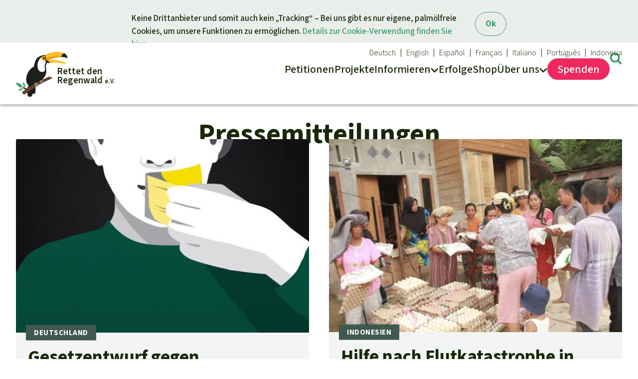

--- FILE ---
content_type: text/html; charset=UTF-8
request_url: https://www.regenwald.org/pressemitteilungen
body_size: 31307
content:
<!doctype html>
<html lang="de" data-svg-icons-uri="/build/icons.7844600c.svg" >
<!-- a2bdb6b -->
<head prefix="og: http://ogp.me/ns#" >
        <meta charset="UTF-8" />
    <title>Pressemitteilungen - Rettet den Regenwald e.V. - Rettet den Regenwald e.V.</title>

    <script>14;
        document.documentElement.dataset.colorScheme = window.localStorage.getItem('color-scheme') || 'auto';
                    ;</script>

            <link rel="stylesheet" href="/build/styles.a70f6dba.css">
        <link rel="stylesheet" href="/build/mobile.b4fee6ef.css"  media="(max-width: 43.99999rem)" />
        <link rel="stylesheet" href="/build/desktop.fc3d358a.css" media="(min-width: 44rem)" />

                        
                <script fetchpriority="low" defer src="/build/js/utils/origin.f104a51f.js"></script>
        <script fetchpriority="low" defer src="/build/js/vendor/js.cookie.ef54837c.js"></script>

                <script fetchpriority="low" type="module" src="/build/js/index.466b251a.mjs"></script>

                <meta name="viewport" content="width=device-width, initial-scale=1.0" />
        <meta name="description" content="Schützen Sie den Regenwald. Hier können Sie Petitionen einsehen und aktuelle Hintergrundinformationen lesen. Jetzt online protestieren und Stimme abgeben!">
                
        
        
        <script type="application/ld+json">
            {
                "@context": "https://schema.org",                    "@type": "WebPage",
                    "headline": "Pressemitteilungen\u0020\u002D\u0020Rettet\u0020den\u0020Regenwald\u0020e.V.",
                
                                "inLanguage": "de",
                "isAccessibleForFree": true,
                "publisher": {
                      "@type": "Organization",
                      "name": "Rettet den Regenwald e.V.",
                      "url": "https://www.regenwald.org/",
                      "logo": {
                          "@type": "ImageObject",
                          "url": "https://www.regenwald.org/build/rdr-logo.1f8ddb46.svg",
                          "width": 450,
                          "height": 388
                      }
                }
            }
            </script>
        
        
                    <meta property="og:locale" content="de_DE">
            <meta property="og:site_name" content="Rettet den Regenwald e.V.">

            
                                            <meta property="og:type" content="website">
                            
                                                            <meta property="og:image" content="https://www.regenwald.org/photos/article/facebook/fb/de/kw-050409919-riesentukan.jpg">
    
                        
            <meta property="twitter:card" content="summary_large_image">

                <script>14;
        document.documentElement.classList.add('js');
        var _paq = window._paq || [];
        window.plausible = function() { (window.plausible.q = window.plausible.q || []).push(arguments) };
                var _plsblPageView = {
            props: {
                'devicePixelRatio': window.devicePixelRatio,
                'protocol' : performance.getEntriesByType ? (performance.getEntriesByType('navigation')[0] || [])['nextHopProtocol'] : undefined
            }
        };
    ;</script>
        <link rel="icon" href="/build/favicon.574a5afc.ico" sizes="48x48" >
        <link rel="icon" href="/build/rdr-logo.1f8ddb46.svg" sizes="any" type="image/svg+xml">
    </head>
    <body class="de">
            <a data-nosnippet class="wcag show-on-focus fixed" tabindex="1" href="#content">Direkt zum Inhalt springen</a>                    <header>
    <div class="page">
    <nav id="navi-main" aria-label="Hauptnavigation">

        <a href="/" id="logo" aria-label="Startseite">
            <img fetchpriority="high" width="105" height="90" alt="Rettet den Regenwald e.V." src="/build/rdr-logo.1f8ddb46.svg" />
            <div aria-hidden="true"><span>Rettet den</span> <span>Regenwald <small>e. V.</small></span></div>
        </a>

        
        <div tabindex="-1">
            <span aria-hidden="true">
                <svg aria-hidden="true" focusable="false" width="20" height="30">
                    <use xlink:href="/build/icons.7844600c.svg#menu"></use>
                    <use xlink:href="/build/icons.7844600c.svg#close"></use>
                </svg>
                Menü
            </span>
            <ul>    <li aria-haspopup="false" class="">
        <a href="/petitionen">
            <span>Petitionen</span>
        </a>
    </li>
    <li aria-haspopup="false" class="">
        <a href="/projekte">
            <span>Projekte</span>
        </a>
    </li>
    <li tabindex="-1" aria-haspopup="true" class="has-sub">
        <a href="/informieren" aria-label="Informieren">
            <span>Info<span>rmieren</span></span>
                <svg aria-hidden="true" width="16" height="10" viewBox="0 0 16 10">
        <use href="#navi-chevron"></use>
    </svg>

        </a><ul tabindex="-1">
    <li tabindex="-1" style="order:3">
        <strong class="h-like">Aktuelles
                <svg aria-hidden="true" width="16" height="10" viewBox="0 0 16 10">
        <use href="#navi-chevron"></use>
    </svg>

        </strong>
        <ul>
                        <li class="">
                <a href="/news/erfolge">Erfolge</a>
            </li>
            <li class="">
                <a href="/news">Alle News</a>
            </li>

                                    <li ><a href="/abenteuer-regenwald-fuer-kinder">Kids</a>
            <li ><a href="/informiert-bleiben">Newsletter&shy;anmeldung</a>
            
        </ul>
    </li>
    <li tabindex="-1" style="order:1"><strong class="h-like"><a href="/themen">Unsere Themen</a>     <svg aria-hidden="true" width="16" height="10" viewBox="0 0 16 10">
        <use href="#navi-chevron"></use>
    </svg>
</strong>
<ul>
            <li >
        <a href="/themen/der-regenwald">Der Regenwald</a>
        <li >
        <a href="/themen/klima">Klima</a>
        <li >
        <a href="/themen/biodiversitaet">Biodiversität</a>
        <li >
        <a href="/themen/schutzgebiete">Schutzgebiete</a>
        <li >
        <a href="/themen/palmoel">Palmöl</a>
        <li >
        <a href="/themen/biokraftstoff">Biokraftstoff</a>
        <li >
        <a href="/themen/tropenholz">Tropenholz</a>
        <li >
        <a href="/themen/aluminium">Aluminium</a>
        <li >
        <a href="/themen/gold">Gold</a>
        <li >
        <a href="/themen/fleisch-soja">Fleisch und Soja</a>
        <li >
        <a href="/themen/landraub">Landraub</a>
        <li >
        <a href="/themen/wilderei">Wilderei</a>
        <li >
        <a href="/themen/staudaemme">Staudämme</a>
        <li >
        <a href="/themen/strasse">Straßen</a>
        <li >
        <a href="/themen/zement">Zement und Beton</a>
    </ul></li>
    <li tabindex="-1" style="order:2"><strong class="h-like"><a href="/regenwaldreport">Regenwald Report</a>     <svg aria-hidden="true" width="16" height="10" viewBox="0 0 16 10">
        <use href="#navi-chevron"></use>
    </svg>
</strong>
<ul>
    
        <li>
        <a href="/regenwaldreport/2025/04">Aktuelle Ausgabe</a>
        <li>
        <a href="/regenwaldreport/2025/03">03/2025</a>
        <li>
        <a href="/regenwaldreport/2025/02">02/2025</a>
        <li>
        <a href="/regenwaldreport/2025/01">01/2025</a>
        <li>
        <a href="/regenwaldreport/2024/04">04/2024</a>
        <li>
        <a href="/regenwaldreport/2024/03">03/2024</a>
    
    <li><a href="/regenwaldreport/2024/03#years">Ältere Ausgaben</a>
</ul></li>

    <li class="hide-mobile" style="order:4"><a class="tile" href="/themen/palmoel">
    <picture class="base">
                <source srcset="[data-uri]" media="(max-width: 599px)">                            <img loading="lazy" src="/photos/article/base/s/mg-3139.jpg" alt="Ein Blick auf die traurige Wahrheit: Abholzung und Zerstörung" width="384" height="253"></picture>
    <div class="content">
        <strong class="h-like">Palmöl – der Tod des Regenwaldes</strong>
        <span class="link button">Thema lesen</span>
    </div>
</a></li>


    </ul></li>
    <li aria-haspopup="false" class="hideable ">
        <a href="/news/erfolge">
            <span>Erfolge</span>
        </a>
    </li>
    <li aria-haspopup="false" class="hideable ">
        <a href="/shop">
            <span>Shop</span>
        </a>
    </li>
    <li tabindex="-1" aria-haspopup="true" class="has-sub">
        <a href="/verein/ueber-uns">
            <span>Über<span> uns</span></span>
                <svg aria-hidden="true" width="16" height="10" viewBox="0 0 16 10">
        <use href="#navi-chevron"></use>
    </svg>

        </a><ul tabindex="-1">
        <li tabindex="-1">
        <strong class="h-like">Über uns     <svg aria-hidden="true" width="16" height="10" viewBox="0 0 16 10">
        <use href="#navi-chevron"></use>
    </svg>
</strong>
        <ul>
            <li ><a href="/verein/ueber-uns">Der Verein</a>
            <li ><a href="/verein/faq">Häufige Fragen</a>
            <li class=""><a href="/verein/jahresberichte">Jahresberichte</a>
            <li class=""><a href="/stiftung">Stiftung</a>

                                    <li ><a href="/verein/kontakt">Kontakt</a>

            <li ><a href="/verein/transparenz">Transparenz</a>
                    </ul>
    </li>
    <li tabindex="-1">
        <strong class="h-like">Medien     <svg aria-hidden="true" width="16" height="10" viewBox="0 0 16 10">
        <use href="#navi-chevron"></use>
    </svg>
</strong>
        <ul>
            <li class=" active"><a href="/pressemitteilungen">Presse</a>
            <li class="secondary active"><a href="/presse-echo">Presse-Echo</a>
            <li class="desktop-only "><a href="/aktion/widget/erstellen">Widget einbinden</a>

            <li class="secondary"><a href="/banner">Banner einbinden</a>
            <li class="secondary"><a href="/verein/fuellanzeige">Freianzeigen</a>
        </ul>
    </li>
    <li class="hide-mobile">
        <a class="tile" href="/verein/ueber-uns">
            <picture class="base">
                                <source srcset="[data-uri]" media="(max-width: 599px)">
                                            <img loading="lazy" src="/photos/article/base/s/team-7522.jpg" alt="Das Rettet den Regenwald Team" width="384" height="253">
            </picture>
            <div class="content">
                <strong class="h-like">Über Rettet den Regen&shy;wald e.V.</strong>
                <span class="link button">Lernen Sie uns kennen</span>
            </div>
        </a>
    </li>
    </ul>
</li>
<li class="secondary hide-desktop">
                    <a title="Suchen" href="#search" class="target-toggle">
                        <svg aria-hidden="true" width="21" height="21" viewBox="0 0 21 21">
                            <use href="/build/icons.7844600c.svg#search"></use>
                        </svg>
                        <span>
                        Suche
                        </span>
                    </a>
                </li><li tabindex="-1" id="navi-meta" class="secondary has-sub" aria-label="Unsere Sprachen">
    <a href="/" title="Rettet den Regenwald e.V.">
        <svg aria-hidden="true" focusable="false" width="21" height="21" viewBox="0 0 21 21">
            <use xlink:href="/build/icons.7844600c.svg#globe"></use>
        </svg>
        Deutsch
            <svg aria-hidden="true" width="16" height="10" viewBox="0 0 16 10">
        <use href="#navi-chevron"></use>
    </svg>

    </a>

    <ul><li><a lang="en" title="Rainforest Rescue" href="https://www.rainforest-rescue.org">English</a><li><a lang="es" title="Salva la Selva" href="https://www.salvalaselva.org">Español</a><li><a lang="fr" title="Sauvons la Forêt" href="https://www.sauvonslaforet.org">Français</a><li><a lang="it" title="Salviamo la foresta" href="https://www.salviamolaforesta.org">Italiano</a><li><a lang="pt" title="Salve a Floresta" href="https://www.salveafloresta.org">Português</a><li><a lang="id" title="Selamatkan Hutan Hujan" href="https://www.hutanhujan.org">Indonesia</a>    </ul>
</li></ul>
        </div>
        <div tabindex="-1">
            <span aria-hidden="true">
                <svg aria-hidden="true" focusable="false" width="25" height="25">
                    <use xlink:href="/build/icons.7844600c.svg#donate"></use>
                    <use xlink:href="/build/icons.7844600c.svg#close"></use>
                </svg>
                Spenden
            </span>
            <ul>    <li tabindex="-1" aria-haspopup="true" class="emphasize has-sub">
        <a href="/spende/2195/spenden-sie-fuer-den-schutz-der-regenwaelder">
            <svg aria-hidden="true" focusable="false" width="31" height="32">
                <use xlink:href="/build/icons.7844600c.svg#donate"></use>
            </svg>
            <span>Spenden</span>
        </a><ul tabindex="-1">
        <li tabindex="-1">
        <strong class="h-like"><a href="/spende">Ihre Spende hilft</a>     <svg aria-hidden="true" width="16" height="10" viewBox="0 0 16 10">
        <use href="#navi-chevron"></use>
    </svg>
</strong>
                <ul>
                                <li><a href="/spende/2195/spenden-sie-fuer-den-schutz-der-regenwaelder">Allgemeine Spende</a>
                                    <li ><a href="/spende/urkunden">Regenwald-Urkunden</a>
    <li ><a href="/spende/fragen-und-antworten">Fragen & Antworten</a>
    <li class="has-sub "><a href="/spende/testamente">Testament</a>

        </ul>
    </li>

            <li tabindex="-1">

            <strong class="h-like"><a href="/spende#topical">Spenden für ein Thema</a>     <svg aria-hidden="true" width="16" height="10" viewBox="0 0 16 10">
        <use href="#navi-chevron"></use>
    </svg>
</strong>
            <ul><li>
                    <a href="/spende/11001/ihre-spende-schuetzt-orang-utans-gorillas-und-jaguare">Tierschutz</a>
                </li>
                <li>
                    <a href="/spende/10995/wir-erhalten-regenwaelder-mit-ihrer-spende">Waldschutz</a>
                </li>
                <li>
                    <a href="/spende/11002/ihre-spende-staerkt-regenwaldschuetzer-innen">Schutz von Indigenen</a>
                </li>
                            </ul>
        </li>
            <li tabindex="-1">

            <strong class="h-like"><a href="/spende#regional">Spenden für eine Region</a>     <svg aria-hidden="true" width="16" height="10" viewBox="0 0 16 10">
        <use href="#navi-chevron"></use>
    </svg>
</strong>
            <ul><li>
                    <a href="/spende/11003/ihre-spende-schuetzt-die-regenwaelder-suedostasiens">Südostasien</a>
                </li>
                <li>
                    <a href="/spende/11004/ihre-spende-bewahrt-afrikas-natur">Afrika</a>
                </li>
                <li>
                    <a href="/spende/11005/ihre-spende-schuetzt-lateinamerikas-vielfalt">Lateinamerika</a>
                </li>
                            </ul>
        </li>
        <li class="hide-mobile">        <a class="tile" href="/spende/2195/spenden-sie-fuer-den-schutz-der-regenwaelder">
            <picture class="base" >
                            <source srcset="[data-uri]" media="(max-width: 599px)">                            <img loading="lazy" src="/photos/article/base/s/kw-050409919-riesentukan.jpg" alt="Ein Riesentukan sitzt auf einem Ast im Regenwald" width="384" height="253"></picture>
            <div class="content">
                <strong class="h-like">Spenden Sie für den Schutz der Regenwälder</strong>
                <span class="link button">Jetzt spenden</span>
            </div>
        </a>
    </li>
</ul>

</li>
</ul>
        </div>
        <a title="Suche" href="#search" class="target-toggle">
            <svg aria-hidden="true" width="25" height="25" viewBox="0 0 21 21">
                <use href="/build/icons.7844600c.svg#search"></use>
            </svg>
        </a>
                    
    </nav>

        </div>
</header>
        
        <search id="search" data-nosnippet>
            <div class="emphasize content" style="max-width: 100%; width: max-content;" >
                                <form class="data-entry" action="https://www.regenwald.org/suche" method="get">

                    <strong class="h-like h2" >Suche</strong>
                                        <input required name="q" type="text" placeholder="Suchbegriff" value="">
                    
                    <button type="submit" class="nonessential" style="white-space: nowrap">
                        <svg aria-hidden="true" focusable="false" style="width:1em" viewBox="0 0 30 32" aria-label="Suchen" title="Suchen">
                            <title>Suchen</title>
                            <use xlink:href="/build/icons.7844600c.svg#search"></use>
                        </svg> Suchen</button>

                </form>
                            </div>
        </search>

                <main id="content" >
<section class="page">
    <h1>Pressemitteilungen</h1>
    <div class="tiles grid two-col">
                    <a class="tile"  href="/pressemitteilungen/14805/gesetzentwurf-gegen-einschuechterungsklagen-muss-schaerfer-werden">
                        
    <picture >
                                                                                    
                                                                    <source media="(((not (max-resolution: 1x)) or (not (-webkit-max-device-pixel-ratio: 1))) and ((min-width: 44rem)))"
            sizes="auto, calc((min(100vw, 79rem) - 5.5rem) / 2)"
            srcset="/photos/article/wide/xl/x2/aktionsgrafik-slapps-1280x800.jpg 1544w,/photos/article/wide/l/x2/aktionsgrafik-slapps-1280x800.jpg 1312w,/photos/article/wide/m/x2/aktionsgrafik-slapps-1280x800.jpg 1184w,/photos/article/wide/s/x2/aktionsgrafik-slapps-1280x800.jpg 768w" width="592" height="330">
    <source media="((min-width: 44rem))"
            sizes="auto, calc((min(100vw, 79rem) - 5.5rem) / 2)"
            srcset="/photos/article/wide/xl/aktionsgrafik-slapps-1280x800.jpg 772w,/photos/article/wide/l/aktionsgrafik-slapps-1280x800.jpg 656w,/photos/article/wide/m/aktionsgrafik-slapps-1280x800.jpg 592w,/photos/article/wide/s/aktionsgrafik-slapps-1280x800.jpg 384w" width="592" height="330">
    
                
        
                <source media="(not (max-resolution: 1x)), (not (-webkit-max-device-pixel-ratio: 1))"
                sizes="auto, (not (min-width: 44rem)) calc(100vw - 3rem),(not (min-width: 65rem)) calc((100vw - 5.5rem) / 2),calc((min(100vw, 79rem) - 5.5rem) / 2)"
                srcset="/photos/article/base/xl/x2/aktionsgrafik-slapps-1280x800.jpg 1544w,/photos/article/base/l/x2/aktionsgrafik-slapps-1280x800.jpg 1312w,/photos/article/base/m/x2/aktionsgrafik-slapps-1280x800.jpg 1184w,/photos/article/base/s/x2/aktionsgrafik-slapps-1280x800.jpg 768w">

                                    <img loading="lazy" sizes="auto, (not (min-width: 44rem)) calc(100vw - 3rem),(not (min-width: 65rem)) calc((100vw - 5.5rem) / 2),calc((min(100vw, 79rem) - 5.5rem) / 2)" srcset="/photos/article/base/xl/aktionsgrafik-slapps-1280x800.jpg 772w,/photos/article/base/l/aktionsgrafik-slapps-1280x800.jpg 656w,/photos/article/base/m/aktionsgrafik-slapps-1280x800.jpg 592w,/photos/article/base/s/aktionsgrafik-slapps-1280x800.jpg 384w" src="/photos/article/base/m/aktionsgrafik-slapps-1280x800.jpg" alt="Grafik: Einschüchterungsklagen sollen Kritiker mundtot machen" width="592" height="390">
            

        </picture>
    
<div class="content" data-badge="Deutschland">
                    <h2>Gesetzentwurf gegen Einschüchterungsklagen muss schärfer werden</h2>
                                        <p>
                                                Die Bundesregierung hat den Entwurf eines Gesetzes gegen Einschüchterungsklagen (englisch SLAPP) vorgelegt, der weit hinter den Erwartungen zurückbleibt. SLAPP-Versuche gegen Rettet den Regenwald e.V. und weitere aktuelle Fälle zeigen: Der Entwurf würde Betroffenen von Einschüchterungsklagen keinen wirksamen Schutz bieten.
                    </p>
                                    </div>
            </a>
                    <a class="tile"  href="/pressemitteilungen/14781/hilfe-nach-flutkatastrophe-in-indonesien-laeuft-auf-hochtouren">
                        
    <picture >
                                                                                    
                                                                    <source media="(((not (max-resolution: 1x)) or (not (-webkit-max-device-pixel-ratio: 1))) and ((min-width: 44rem)))"
            sizes="auto, calc((min(100vw, 79rem) - 5.5rem) / 2)"
            srcset="/photos/article/wide/xl/x2/aman-tapanuli-zyklon.jpg 1544w,/photos/article/wide/l/x2/aman-tapanuli-zyklon.jpg 1312w,/photos/article/wide/m/x2/aman-tapanuli-zyklon.jpg 1184w,/photos/article/wide/s/x2/aman-tapanuli-zyklon.jpg 768w" width="592" height="330">
    <source media="((min-width: 44rem))"
            sizes="auto, calc((min(100vw, 79rem) - 5.5rem) / 2)"
            srcset="/photos/article/wide/xl/aman-tapanuli-zyklon.jpg 772w,/photos/article/wide/l/aman-tapanuli-zyklon.jpg 656w,/photos/article/wide/m/aman-tapanuli-zyklon.jpg 592w,/photos/article/wide/s/aman-tapanuli-zyklon.jpg 384w" width="592" height="330">
    
                
        
                <source media="(not (max-resolution: 1x)), (not (-webkit-max-device-pixel-ratio: 1))"
                sizes="auto, (not (min-width: 44rem)) calc(100vw - 3rem),(not (min-width: 65rem)) calc((100vw - 5.5rem) / 2),calc((min(100vw, 79rem) - 5.5rem) / 2)"
                srcset="/photos/article/base/xl/x2/aman-tapanuli-zyklon.jpg 1544w,/photos/article/base/l/x2/aman-tapanuli-zyklon.jpg 1312w,/photos/article/base/m/x2/aman-tapanuli-zyklon.jpg 1184w,/photos/article/base/s/x2/aman-tapanuli-zyklon.jpg 768w">

                                    <img loading="lazy" sizes="auto, (not (min-width: 44rem)) calc(100vw - 3rem),(not (min-width: 65rem)) calc((100vw - 5.5rem) / 2),calc((min(100vw, 79rem) - 5.5rem) / 2)" srcset="/photos/article/base/xl/aman-tapanuli-zyklon.jpg 772w,/photos/article/base/l/aman-tapanuli-zyklon.jpg 656w,/photos/article/base/m/aman-tapanuli-zyklon.jpg 592w,/photos/article/base/s/aman-tapanuli-zyklon.jpg 384w" src="/photos/article/base/m/aman-tapanuli-zyklon.jpg" alt="Batakfrauen" width="592" height="390">
            

        </picture>
    
<div class="content" data-badge="Indonesien">
                    <h2>Hilfe nach Flutkatastrophe in Indonesien läuft auf Hochtouren</h2>
                                        <p>
                                                Spenden erreichen notleidende Menschen in Indonesien – Innerhalb weniger Tage gehen 80.000 Euro ein. Partner von Rettet den Regenwald verteilen Lebensmittel, ihre Ortskenntnisse sind dabei wertvoll.
                    </p>
                                    </div>
            </a>
                    <a class="tile"  href="/pressemitteilungen/14577/zur-cop30-kritik-an-tfff-regenwaldschutz-ist-kein-finanzprodukt">
                        
    <picture >
                                                                                    
                                                                    <source media="(((not (max-resolution: 1x)) or (not (-webkit-max-device-pixel-ratio: 1))) and ((min-width: 44rem)))"
            sizes="auto, calc((min(100vw, 79rem) - 5.5rem) / 2)"
            srcset="/photos/article/wide/xl/x2/riesentukan2.jpg 1544w,/photos/article/wide/l/x2/riesentukan2.jpg 1312w,/photos/article/wide/m/x2/riesentukan2.jpg 1184w,/photos/article/wide/s/x2/riesentukan2.jpg 768w" width="592" height="330">
    <source media="((min-width: 44rem))"
            sizes="auto, calc((min(100vw, 79rem) - 5.5rem) / 2)"
            srcset="/photos/article/wide/xl/riesentukan2.jpg 772w,/photos/article/wide/l/riesentukan2.jpg 656w,/photos/article/wide/m/riesentukan2.jpg 592w,/photos/article/wide/s/riesentukan2.jpg 384w" width="592" height="330">
    
                
        
                <source media="(not (max-resolution: 1x)), (not (-webkit-max-device-pixel-ratio: 1))"
                sizes="auto, (not (min-width: 44rem)) calc(100vw - 3rem),(not (min-width: 65rem)) calc((100vw - 5.5rem) / 2),calc((min(100vw, 79rem) - 5.5rem) / 2)"
                srcset="/photos/article/base/xl/x2/riesentukan2.jpg 1544w,/photos/article/base/l/x2/riesentukan2.jpg 1312w,/photos/article/base/m/x2/riesentukan2.jpg 1184w,/photos/article/base/s/x2/riesentukan2.jpg 768w">

                                    <img loading="lazy" sizes="auto, (not (min-width: 44rem)) calc(100vw - 3rem),(not (min-width: 65rem)) calc((100vw - 5.5rem) / 2),calc((min(100vw, 79rem) - 5.5rem) / 2)" srcset="/photos/article/base/xl/riesentukan2.jpg 772w,/photos/article/base/l/riesentukan2.jpg 656w,/photos/article/base/m/riesentukan2.jpg 592w,/photos/article/base/s/riesentukan2.jpg 384w" src="/photos/article/base/m/riesentukan2.jpg" alt="Der Tukan ist ein symbol für die Artenvielfalt" width="592" height="390">
            

        </picture>
    
<div class="content" >
                    <h2>Zur COP30: Kritik an TFFF - Regenwaldschutz ist kein Finanzprodukt!</h2>
                                        <p>
                                                Falscher Regenwaldschutz dient milliardenschweren Investoren und macht arme Länder ärmer. Deutschland darf sich nicht daran beteiligen!
                    </p>
                                    </div>
            </a>
                    <a class="tile"  href="/pressemitteilungen/14531/stoppt-die-spirale-aus-gewalt-rohstoffpluenderung-und-umweltzerstoerung-im-kongo-225-129-unterschriften-uebergeben">
                        
    <picture >
                                                                                    
                                                                    <source media="(((not (max-resolution: 1x)) or (not (-webkit-max-device-pixel-ratio: 1))) and ((min-width: 44rem)))"
            sizes="auto, calc((min(100vw, 79rem) - 5.5rem) / 2)"
            srcset="/photos/article/wide/xl/x2/kanya-bayonga-2.jpg 1544w,/photos/article/wide/l/x2/kanya-bayonga-2.jpg 1312w,/photos/article/wide/m/x2/kanya-bayonga-2.jpg 1184w,/photos/article/wide/s/x2/kanya-bayonga-2.jpg 768w" width="592" height="330">
    <source media="((min-width: 44rem))"
            sizes="auto, calc((min(100vw, 79rem) - 5.5rem) / 2)"
            srcset="/photos/article/wide/xl/kanya-bayonga-2.jpg 772w,/photos/article/wide/l/kanya-bayonga-2.jpg 656w,/photos/article/wide/m/kanya-bayonga-2.jpg 592w,/photos/article/wide/s/kanya-bayonga-2.jpg 384w" width="592" height="330">
    
                
        
                <source media="(not (max-resolution: 1x)), (not (-webkit-max-device-pixel-ratio: 1))"
                sizes="auto, (not (min-width: 44rem)) calc(100vw - 3rem),(not (min-width: 65rem)) calc((100vw - 5.5rem) / 2),calc((min(100vw, 79rem) - 5.5rem) / 2)"
                srcset="/photos/article/base/xl/x2/kanya-bayonga-2.jpg 1544w,/photos/article/base/l/x2/kanya-bayonga-2.jpg 1312w,/photos/article/base/m/x2/kanya-bayonga-2.jpg 1184w,/photos/article/base/s/x2/kanya-bayonga-2.jpg 768w">

                                    <img loading="lazy" sizes="auto, (not (min-width: 44rem)) calc(100vw - 3rem),(not (min-width: 65rem)) calc((100vw - 5.5rem) / 2),calc((min(100vw, 79rem) - 5.5rem) / 2)" srcset="/photos/article/base/xl/kanya-bayonga-2.jpg 772w,/photos/article/base/l/kanya-bayonga-2.jpg 656w,/photos/article/base/m/kanya-bayonga-2.jpg 592w,/photos/article/base/s/kanya-bayonga-2.jpg 384w" src="/photos/article/base/m/kanya-bayonga-2.jpg" alt="Kinder in Kanya Bayonga" width="592" height="390">
            

        </picture>
    
<div class="content" data-badge="Demokratische Republik Kongo">
                    <h2>Stoppt die Spirale aus Gewalt, Rohstoffplünderung und Umweltzerstörung im Kongo - 225.129 Unterschriften übergeben</h2>
                                        <p>
                                                Der Lebensraum von Gorillas wird zerstört, Hunderttausende Menschen werden vertrieben, es herrscht ein Klima von Unsicherheit und Gewalt – das ist die Realität im Osten der Demokratischen Republik Kongo (DRK). Um die Öffentlichkeit und Politik aufzurütteln, haben heute Rettet den Regenwald e.V., MitAfrika e.V. und RIAO-RDC Petitionen mit 225.129 Unterschriften in Berlin und Kinshasa übergeben.
                    </p>
                                    </div>
            </a>
                    <a class="tile"  href="/pressemitteilungen/13662/petitionsuebergabe-mit-42000-unterschriften-an-bundesministerium-fuer-wirtschaft-und-energie-bmwe-aluminium-deutschlands-profit-ist-guineas-schaden">
                        
    <picture >
                                                                                    
                                                                    <source media="(((not (max-resolution: 1x)) or (not (-webkit-max-device-pixel-ratio: 1))) and ((min-width: 44rem)))"
            sizes="auto, calc((min(100vw, 79rem) - 5.5rem) / 2)"
            srcset="/photos/article/wide/xl/x2/bauxit-guinea-vorher-2025-05-15.jpg 1544w,/photos/article/wide/l/x2/bauxit-guinea-vorher-2025-05-15.jpg 1312w,/photos/article/wide/m/x2/bauxit-guinea-vorher-2025-05-15.jpg 1184w,/photos/article/wide/s/x2/bauxit-guinea-vorher-2025-05-15.jpg 768w" width="592" height="330">
    <source media="((min-width: 44rem))"
            sizes="auto, calc((min(100vw, 79rem) - 5.5rem) / 2)"
            srcset="/photos/article/wide/xl/bauxit-guinea-vorher-2025-05-15.jpg 772w,/photos/article/wide/l/bauxit-guinea-vorher-2025-05-15.jpg 656w,/photos/article/wide/m/bauxit-guinea-vorher-2025-05-15.jpg 592w,/photos/article/wide/s/bauxit-guinea-vorher-2025-05-15.jpg 384w" width="592" height="330">
    
                
        
                <source media="(not (max-resolution: 1x)), (not (-webkit-max-device-pixel-ratio: 1))"
                sizes="auto, (not (min-width: 44rem)) calc(100vw - 3rem),(not (min-width: 65rem)) calc((100vw - 5.5rem) / 2),calc((min(100vw, 79rem) - 5.5rem) / 2)"
                srcset="/photos/article/base/xl/x2/bauxit-guinea-vorher-2025-05-15.jpg 1544w,/photos/article/base/l/x2/bauxit-guinea-vorher-2025-05-15.jpg 1312w,/photos/article/base/m/x2/bauxit-guinea-vorher-2025-05-15.jpg 1184w,/photos/article/base/s/x2/bauxit-guinea-vorher-2025-05-15.jpg 768w">

                                    <img loading="lazy" sizes="auto, (not (min-width: 44rem)) calc(100vw - 3rem),(not (min-width: 65rem)) calc((100vw - 5.5rem) / 2),calc((min(100vw, 79rem) - 5.5rem) / 2)" srcset="/photos/article/base/xl/bauxit-guinea-vorher-2025-05-15.jpg 772w,/photos/article/base/l/bauxit-guinea-vorher-2025-05-15.jpg 656w,/photos/article/base/m/bauxit-guinea-vorher-2025-05-15.jpg 592w,/photos/article/base/s/bauxit-guinea-vorher-2025-05-15.jpg 384w" src="/photos/article/base/m/bauxit-guinea-vorher-2025-05-15.jpg" alt="Petitionsübergabe Thema Bauxit in Berlin" width="592" height="390">
            

        </picture>
    
<div class="content" data-badge="Guinea">
                    <h2>Petitionsübergabe mit 42.000 Unterschriften an Bundesministerium für Wirtschaft und Energie (BMWE): „Aluminium: Deutschlands Profit ist Guineas Schaden&quot;</h2>
                                        <p>
                                                Petitionsübergabe mit 42.000 Unterschriften an Bundesministerium für Wirtschaft und Energie (BMWE): „Aluminium: Deutschlands Profit ist Guineas Schaden&quot;
                    </p>
                                    </div>
            </a>
                    <a class="tile"  href="/pressemitteilungen/13395/no-slapp-buendnis-deutschland-gib-slapps-keine-chance">
                        
    
<div class="content" data-badge="Deutschland">
                    <h2>NO SLAPP Bündnis Deutschland: “Gib SLAPPs keine Chance!”</h2>
                                        <p>
                                                18. März 2025 - Appell an die zukünftige Bundesregierung: NO-SLAPP-Bündnis fordert Schutz vor SLAPPs im Koalitionsvertrag mit dem Slogan Gib SLAPPS keine Chance!
                    </p>
                                    </div>
            </a>
                    <a class="tile"  href="/pressemitteilungen/13014/eu-entwaldungsverordnung-retten">
                        
    <picture >
                                                                                    
                                                                    <source media="(((not (max-resolution: 1x)) or (not (-webkit-max-device-pixel-ratio: 1))) and ((min-width: 44rem)))"
            sizes="auto, calc((min(100vw, 79rem) - 5.5rem) / 2)"
            srcset="/photos/article/wide/xl/x2/istock-1279960-large.jpg 1544w,/photos/article/wide/l/x2/istock-1279960-large.jpg 1312w,/photos/article/wide/m/x2/istock-1279960-large.jpg 1184w,/photos/article/wide/s/x2/istock-1279960-large.jpg 768w" width="592" height="330">
    <source media="((min-width: 44rem))"
            sizes="auto, calc((min(100vw, 79rem) - 5.5rem) / 2)"
            srcset="/photos/article/wide/xl/istock-1279960-large.jpg 772w,/photos/article/wide/l/istock-1279960-large.jpg 656w,/photos/article/wide/m/istock-1279960-large.jpg 592w,/photos/article/wide/s/istock-1279960-large.jpg 384w" width="592" height="330">
    
                
        
                <source media="(not (max-resolution: 1x)), (not (-webkit-max-device-pixel-ratio: 1))"
                sizes="auto, (not (min-width: 44rem)) calc(100vw - 3rem),(not (min-width: 65rem)) calc((100vw - 5.5rem) / 2),calc((min(100vw, 79rem) - 5.5rem) / 2)"
                srcset="/photos/article/base/xl/x2/istock-1279960-large.jpg 1544w,/photos/article/base/l/x2/istock-1279960-large.jpg 1312w,/photos/article/base/m/x2/istock-1279960-large.jpg 1184w,/photos/article/base/s/x2/istock-1279960-large.jpg 768w">

                                    <img loading="lazy" sizes="auto, (not (min-width: 44rem)) calc(100vw - 3rem),(not (min-width: 65rem)) calc((100vw - 5.5rem) / 2),calc((min(100vw, 79rem) - 5.5rem) / 2)" srcset="/photos/article/base/xl/istock-1279960-large.jpg 772w,/photos/article/base/l/istock-1279960-large.jpg 656w,/photos/article/base/m/istock-1279960-large.jpg 592w,/photos/article/base/s/istock-1279960-large.jpg 384w" src="/photos/article/base/m/istock-1279960-large.jpg" alt="Luftaufnahme von brennendem Amazonas-Regenwald" width="592" height="390">
            

        </picture>
    
<div class="content" data-badge="Deutschland">
                    <h2>EU-Entwaldungsverordnung retten!</h2>
                                        <p>
                                                (Hamburg, 12.11.) Umweltschützer aus den Globalen Süden warnen: Verwässerung der EUDR wäre Schreckensbotschaft für den Regenwald und ist nicht akzeptabel
                    </p>
                                    </div>
            </a>
                    <a class="tile"  href="/pressemitteilungen/12696/oecd-beschwerde-bundesregierung-fordert-heidelberg-materials-zu-offenlegung-von-risikobericht-auf">
                        
    <picture >
                                                                                    
                                                                    <source media="(((not (max-resolution: 1x)) or (not (-webkit-max-device-pixel-ratio: 1))) and ((min-width: 44rem)))"
            sizes="auto, calc((min(100vw, 79rem) - 5.5rem) / 2)"
            srcset="/photos/article/wide/xl/x2/foto-jmmpk-pati.jpg 1544w,/photos/article/wide/l/x2/foto-jmmpk-pati.jpg 1312w,/photos/article/wide/m/x2/foto-jmmpk-pati.jpg 1184w,/photos/article/wide/s/x2/foto-jmmpk-pati.jpg 768w" width="592" height="330">
    <source media="((min-width: 44rem))"
            sizes="auto, calc((min(100vw, 79rem) - 5.5rem) / 2)"
            srcset="/photos/article/wide/xl/foto-jmmpk-pati.jpg 772w,/photos/article/wide/l/foto-jmmpk-pati.jpg 656w,/photos/article/wide/m/foto-jmmpk-pati.jpg 592w,/photos/article/wide/s/foto-jmmpk-pati.jpg 384w" width="592" height="330">
    
                
        
                <source media="(not (max-resolution: 1x)), (not (-webkit-max-device-pixel-ratio: 1))"
                sizes="auto, (not (min-width: 44rem)) calc(100vw - 3rem),(not (min-width: 65rem)) calc((100vw - 5.5rem) / 2),calc((min(100vw, 79rem) - 5.5rem) / 2)"
                srcset="/photos/article/base/xl/x2/foto-jmmpk-pati.jpg 1544w,/photos/article/base/l/x2/foto-jmmpk-pati.jpg 1312w,/photos/article/base/m/x2/foto-jmmpk-pati.jpg 1184w,/photos/article/base/s/x2/foto-jmmpk-pati.jpg 768w">

                                    <img loading="lazy" sizes="auto, (not (min-width: 44rem)) calc(100vw - 3rem),(not (min-width: 65rem)) calc((100vw - 5.5rem) / 2),calc((min(100vw, 79rem) - 5.5rem) / 2)" srcset="/photos/article/base/xl/foto-jmmpk-pati.jpg 772w,/photos/article/base/l/foto-jmmpk-pati.jpg 656w,/photos/article/base/m/foto-jmmpk-pati.jpg 592w,/photos/article/base/s/foto-jmmpk-pati.jpg 384w" src="/photos/article/base/m/foto-jmmpk-pati.jpg" alt="Bauern mit Save Kendeng Plakaten, rot-weißen Flaggen und Strohhüten" width="592" height="390">
            

        </picture>
    
<div class="content" data-badge="Deutschland, Indonesien">
                    <h2>OECD-Beschwerde: Bundesregierung fordert Heidelberg Materials zu Offenlegung von Risikobericht auf</h2>
                                        <p>
                                                Vier Jahre nach Einreichung der OECD-Beschwerde der Gemeinden im Kendeng-Karst auf Java hat die Bundesregierung das Verfahren beendet. Heidelberg Materials solle die Umwelt- und Sozialverträglichkeitsprüfung bereitstellen, wie es die OECD- Leitsätze empfehlen.
                    </p>
                                    </div>
            </a>
                    <a class="tile"  href="/pressemitteilungen/12259/menschenrechts-und-umweltorganisationen-ueberreichen-beschwerdebrief-an-die-deutsche-bahn">
                        
    <picture >
                                                                                    
                                                                    <source media="(((not (max-resolution: 1x)) or (not (-webkit-max-device-pixel-ratio: 1))) and ((min-width: 44rem)))"
            sizes="auto, calc((min(100vw, 79rem) - 5.5rem) / 2)"
            srcset="/photos/article/wide/xl/x2/demo-db-berlin-2024.jpg 1544w,/photos/article/wide/l/x2/demo-db-berlin-2024.jpg 1312w,/photos/article/wide/m/x2/demo-db-berlin-2024.jpg 1184w,/photos/article/wide/s/x2/demo-db-berlin-2024.jpg 768w" width="592" height="330">
    <source media="((min-width: 44rem))"
            sizes="auto, calc((min(100vw, 79rem) - 5.5rem) / 2)"
            srcset="/photos/article/wide/xl/demo-db-berlin-2024.jpg 772w,/photos/article/wide/l/demo-db-berlin-2024.jpg 656w,/photos/article/wide/m/demo-db-berlin-2024.jpg 592w,/photos/article/wide/s/demo-db-berlin-2024.jpg 384w" width="592" height="330">
    
                
        
                <source media="(not (max-resolution: 1x)), (not (-webkit-max-device-pixel-ratio: 1))"
                sizes="auto, (not (min-width: 44rem)) calc(100vw - 3rem),(not (min-width: 65rem)) calc((100vw - 5.5rem) / 2),calc((min(100vw, 79rem) - 5.5rem) / 2)"
                srcset="/photos/article/base/xl/x2/demo-db-berlin-2024.jpg 1544w,/photos/article/base/l/x2/demo-db-berlin-2024.jpg 1312w,/photos/article/base/m/x2/demo-db-berlin-2024.jpg 1184w,/photos/article/base/s/x2/demo-db-berlin-2024.jpg 768w">

                                    <img loading="lazy" sizes="auto, (not (min-width: 44rem)) calc(100vw - 3rem),(not (min-width: 65rem)) calc((100vw - 5.5rem) / 2),calc((min(100vw, 79rem) - 5.5rem) / 2)" srcset="/photos/article/base/xl/demo-db-berlin-2024.jpg 772w,/photos/article/base/l/demo-db-berlin-2024.jpg 656w,/photos/article/base/m/demo-db-berlin-2024.jpg 592w,/photos/article/base/s/demo-db-berlin-2024.jpg 384w" src="/photos/article/base/m/demo-db-berlin-2024.jpg" alt="Demo in Berlin gegen DB Projekt" width="592" height="390">
            

        </picture>
    
<div class="content" data-badge="Brasilien, Deutschland">
                    <h2>Menschenrechts- und Umweltorganisationen überreichen Beschwerdebrief an die Deutsche Bahn</h2>
                                        <p>
                                                Menschenrechts- und Umweltorganisationen überreichen Beschwerdebrief an die Deutsche Bahn
Gemeinsame Pressemitteilung von FDCL, Justiça nos Trilhos, KoBra, Misereor, Rettet den Regenwald e.V.
                    </p>
                                    </div>
            </a>
                    <a class="tile"  href="/pressemitteilungen/12242/kundgebung-verhindert-die-koloniale-schiene-der-deutschen-bahn">
                        
    <picture >
                                                                                    
                                                                    <source media="(((not (max-resolution: 1x)) or (not (-webkit-max-device-pixel-ratio: 1))) and ((min-width: 44rem)))"
            sizes="auto, calc((min(100vw, 79rem) - 5.5rem) / 2)"
            srcset="/photos/article/wide/xl/x2/dscn-9683.jpg 1544w,/photos/article/wide/l/x2/dscn-9683.jpg 1312w,/photos/article/wide/m/x2/dscn-9683.jpg 1184w,/photos/article/wide/s/x2/dscn-9683.jpg 768w" width="592" height="330">
    <source media="((min-width: 44rem))"
            sizes="auto, calc((min(100vw, 79rem) - 5.5rem) / 2)"
            srcset="/photos/article/wide/xl/dscn-9683.jpg 772w,/photos/article/wide/l/dscn-9683.jpg 656w,/photos/article/wide/m/dscn-9683.jpg 592w,/photos/article/wide/s/dscn-9683.jpg 384w" width="592" height="330">
    
                
        
                <source media="(not (max-resolution: 1x)), (not (-webkit-max-device-pixel-ratio: 1))"
                sizes="auto, (not (min-width: 44rem)) calc(100vw - 3rem),(not (min-width: 65rem)) calc((100vw - 5.5rem) / 2),calc((min(100vw, 79rem) - 5.5rem) / 2)"
                srcset="/photos/article/base/xl/x2/dscn-9683.jpg 1544w,/photos/article/base/l/x2/dscn-9683.jpg 1312w,/photos/article/base/m/x2/dscn-9683.jpg 1184w,/photos/article/base/s/x2/dscn-9683.jpg 768w">

                                    <img loading="lazy" sizes="auto, (not (min-width: 44rem)) calc(100vw - 3rem),(not (min-width: 65rem)) calc((100vw - 5.5rem) / 2),calc((min(100vw, 79rem) - 5.5rem) / 2)" srcset="/photos/article/base/xl/dscn-9683.jpg 772w,/photos/article/base/l/dscn-9683.jpg 656w,/photos/article/base/m/dscn-9683.jpg 592w,/photos/article/base/s/dscn-9683.jpg 384w" src="/photos/article/base/m/dscn-9683.jpg" alt="Ein Pferd sucht zwischen den Schwellen eines Bahngleises nach Nahrung" width="592" height="390">
            

        </picture>
    
<div class="content" data-badge="Brasilien">
                    <h2>Kundgebung: Verhindert die koloniale Schiene der Deutschen Bahn</h2>
                                        <p>
                                                Kundgebung mit Flávia Nascimento und Mikaell Carvalho von unserer Partnerorganisation Justiça nos Trilhos aus Brasilien gegen die Beteiligung der Deutschen Bahn (DB) am Hafen- und Bahnprojekt „GPM“ im brasilianischen Amazonasgebiet
Am Freitag, den 31. Mai 2024 um 10:00 gegenüber dem DB-Tower auf dem Potsdamer Platz in Berlin (an der historischen Ampelanlage)
                    </p>
                                    </div>
            </a>
                    <a class="tile"  href="/pressemitteilungen/12114/petition-mit-79033-unterschriften-waehrend-der-fruehjahrstagung-der-weltbank-in-washington-praesentiert">
                        
    <picture >
                                                                                    
                                                                    <source media="(((not (max-resolution: 1x)) or (not (-webkit-max-device-pixel-ratio: 1))) and ((min-width: 44rem)))"
            sizes="auto, calc((min(100vw, 79rem) - 5.5rem) / 2)"
            srcset="/photos/article/wide/xl/x2/massai-frau-auf-markt.jpg 1544w,/photos/article/wide/l/x2/massai-frau-auf-markt.jpg 1312w,/photos/article/wide/m/x2/massai-frau-auf-markt.jpg 1184w,/photos/article/wide/s/x2/massai-frau-auf-markt.jpg 768w" width="592" height="330">
    <source media="((min-width: 44rem))"
            sizes="auto, calc((min(100vw, 79rem) - 5.5rem) / 2)"
            srcset="/photos/article/wide/xl/massai-frau-auf-markt.jpg 772w,/photos/article/wide/l/massai-frau-auf-markt.jpg 656w,/photos/article/wide/m/massai-frau-auf-markt.jpg 592w,/photos/article/wide/s/massai-frau-auf-markt.jpg 384w" width="592" height="330">
    
                
        
                <source media="(not (max-resolution: 1x)), (not (-webkit-max-device-pixel-ratio: 1))"
                sizes="auto, (not (min-width: 44rem)) calc(100vw - 3rem),(not (min-width: 65rem)) calc((100vw - 5.5rem) / 2),calc((min(100vw, 79rem) - 5.5rem) / 2)"
                srcset="/photos/article/base/xl/x2/massai-frau-auf-markt.jpg 1544w,/photos/article/base/l/x2/massai-frau-auf-markt.jpg 1312w,/photos/article/base/m/x2/massai-frau-auf-markt.jpg 1184w,/photos/article/base/s/x2/massai-frau-auf-markt.jpg 768w">

                                    <img loading="lazy" sizes="auto, (not (min-width: 44rem)) calc(100vw - 3rem),(not (min-width: 65rem)) calc((100vw - 5.5rem) / 2),calc((min(100vw, 79rem) - 5.5rem) / 2)" srcset="/photos/article/base/xl/massai-frau-auf-markt.jpg 772w,/photos/article/base/l/massai-frau-auf-markt.jpg 656w,/photos/article/base/m/massai-frau-auf-markt.jpg 592w,/photos/article/base/s/massai-frau-auf-markt.jpg 384w" src="/photos/article/base/m/massai-frau-auf-markt.jpg" alt="Frauen und Männer der Massai in bunten Tüchern auf einem Markt, eine Frau schaut in die Kamera" width="592" height="390">
            

        </picture>
    
<div class="content" data-badge="Tansania">
                    <h2>Petition mit 79.033 Unterschriften während der Frühjahrstagung der Weltbank in Washington präsentiert</h2>
                                        <p>
                                                Rettet den Regenwald e.V. und Oakland Institute kritisieren die Komplizenschaft der Weltbank an Vertreibungen in Tansania scharf und haben am 17. April eine Petition mit 79.033 Unterschriften am Sitz der Bank in Washington (USA) vor 78.000 Teilnehmern präsentiert.
                    </p>
                                    </div>
            </a>
                    <a class="tile"  href="/pressemitteilungen/12045/demo-vor-der-tesla-fabrik-in-gruenheide-rettet-den-regenwald-kritisiert-raubbau-fuer-e-autos">
                        
    <picture >
                                                                                    
                                                                    <source media="(((not (max-resolution: 1x)) or (not (-webkit-max-device-pixel-ratio: 1))) and ((min-width: 44rem)))"
            sizes="auto, calc((min(100vw, 79rem) - 5.5rem) / 2)"
            srcset="/photos/article/wide/xl/x2/tesla-aktion-de.jpg 1544w,/photos/article/wide/l/x2/tesla-aktion-de.jpg 1312w,/photos/article/wide/m/x2/tesla-aktion-de.jpg 1184w,/photos/article/wide/s/x2/tesla-aktion-de.jpg 768w" width="592" height="330">
    <source media="((min-width: 44rem))"
            sizes="auto, calc((min(100vw, 79rem) - 5.5rem) / 2)"
            srcset="/photos/article/wide/xl/tesla-aktion-de.jpg 772w,/photos/article/wide/l/tesla-aktion-de.jpg 656w,/photos/article/wide/m/tesla-aktion-de.jpg 592w,/photos/article/wide/s/tesla-aktion-de.jpg 384w" width="592" height="330">
    
                
        
                <source media="(not (max-resolution: 1x)), (not (-webkit-max-device-pixel-ratio: 1))"
                sizes="auto, (not (min-width: 44rem)) calc(100vw - 3rem),(not (min-width: 65rem)) calc((100vw - 5.5rem) / 2),calc((min(100vw, 79rem) - 5.5rem) / 2)"
                srcset="/photos/article/base/xl/x2/tesla-aktion-de.jpg 1544w,/photos/article/base/l/x2/tesla-aktion-de.jpg 1312w,/photos/article/base/m/x2/tesla-aktion-de.jpg 1184w,/photos/article/base/s/x2/tesla-aktion-de.jpg 768w">

                                    <img loading="lazy" sizes="auto, (not (min-width: 44rem)) calc(100vw - 3rem),(not (min-width: 65rem)) calc((100vw - 5.5rem) / 2),calc((min(100vw, 79rem) - 5.5rem) / 2)" srcset="/photos/article/base/xl/tesla-aktion-de.jpg 772w,/photos/article/base/l/tesla-aktion-de.jpg 656w,/photos/article/base/m/tesla-aktion-de.jpg 592w,/photos/article/base/s/tesla-aktion-de.jpg 384w" src="/photos/article/base/m/tesla-aktion-de.jpg" alt="Fotocollage Bagger, Mine, Waldschäden" width="592" height="390">
            

        </picture>
    
<div class="content" >
                    <h2>Demo vor der Tesla-Fabrik in Grünheide: Rettet den Regenwald kritisiert Raubbau für E-Autos</h2>
                                        <p>
                                                Rettet den Regenwald e.V. demonstriert am Sonntag, den 10 März, gegen die Erweiterung der Tesla-Fabrik in Grünheide. Wir warnen vor dem enormen Ressourcenverbrauch für E-Autos - der Nickelabbau für E-Autos zerstört Regenwald!
                    </p>
                                    </div>
            </a>
                    <a class="tile"  href="/pressemitteilungen/11411/hannover-messe-keine-investitionen-auf-kosten-von-umwelt-und-menschenrechten">
                        
    <picture >
                                                                                    
                                                                    <source media="(((not (max-resolution: 1x)) or (not (-webkit-max-device-pixel-ratio: 1))) and ((min-width: 44rem)))"
            sizes="auto, calc((min(100vw, 79rem) - 5.5rem) / 2)"
            srcset="/photos/article/wide/xl/x2/hannover-messe-2023-188.jpg 1544w,/photos/article/wide/l/x2/hannover-messe-2023-188.jpg 1312w,/photos/article/wide/m/x2/hannover-messe-2023-188.jpg 1184w,/photos/article/wide/s/x2/hannover-messe-2023-188.jpg 768w" width="592" height="330">
    <source media="((min-width: 44rem))"
            sizes="auto, calc((min(100vw, 79rem) - 5.5rem) / 2)"
            srcset="/photos/article/wide/xl/hannover-messe-2023-188.jpg 772w,/photos/article/wide/l/hannover-messe-2023-188.jpg 656w,/photos/article/wide/m/hannover-messe-2023-188.jpg 592w,/photos/article/wide/s/hannover-messe-2023-188.jpg 384w" width="592" height="330">
    
                
        
                <source media="(not (max-resolution: 1x)), (not (-webkit-max-device-pixel-ratio: 1))"
                sizes="auto, (not (min-width: 44rem)) calc(100vw - 3rem),(not (min-width: 65rem)) calc((100vw - 5.5rem) / 2),calc((min(100vw, 79rem) - 5.5rem) / 2)"
                srcset="/photos/article/base/xl/x2/hannover-messe-2023-188.jpg 1544w,/photos/article/base/l/x2/hannover-messe-2023-188.jpg 1312w,/photos/article/base/m/x2/hannover-messe-2023-188.jpg 1184w,/photos/article/base/s/x2/hannover-messe-2023-188.jpg 768w">

                                    <img loading="lazy" sizes="auto, (not (min-width: 44rem)) calc(100vw - 3rem),(not (min-width: 65rem)) calc((100vw - 5.5rem) / 2),calc((min(100vw, 79rem) - 5.5rem) / 2)" srcset="/photos/article/base/xl/hannover-messe-2023-188.jpg 772w,/photos/article/base/l/hannover-messe-2023-188.jpg 656w,/photos/article/base/m/hannover-messe-2023-188.jpg 592w,/photos/article/base/s/hannover-messe-2023-188.jpg 384w" src="/photos/article/base/m/hannover-messe-2023-188.jpg" alt="Joko Widodo und Olaf Schulz am Pult vor Bildschirm" width="592" height="390">
            

        </picture>
    
<div class="content" data-badge="Indonesien">
                    <h2>Hannover Messe: Keine Investitionen auf Kosten von Umwelt und Menschenrechten</h2>
                                        <p>
                                                Indonesien ist Partnerland der Hannover Messe. Umwelt- und Menschenrechtsorganisationen weisen auf die Verantwortung von Unternehmen hin, nicht in Projekte zu investieren, die Menschenrechte verletzen und Natur zerstören.
                    </p>
                                    </div>
            </a>
                    <a class="tile"  href="/pressemitteilungen/11219/konzern-scheitert-mit-einschuechterungsklage-gegen-rettet-den-regenwald-e-v">
                        
    <picture >
                                                                                    
                                                                    <source media="(((not (max-resolution: 1x)) or (not (-webkit-max-device-pixel-ratio: 1))) and ((min-width: 44rem)))"
            sizes="auto, calc((min(100vw, 79rem) - 5.5rem) / 2)"
            srcset="/photos/article/wide/xl/x2/dji-0017.jpg 1544w,/photos/article/wide/l/x2/dji-0017.jpg 1312w,/photos/article/wide/m/x2/dji-0017.jpg 1184w,/photos/article/wide/s/x2/dji-0017.jpg 768w" width="592" height="330">
    <source media="((min-width: 44rem))"
            sizes="auto, calc((min(100vw, 79rem) - 5.5rem) / 2)"
            srcset="/photos/article/wide/xl/dji-0017.jpg 772w,/photos/article/wide/l/dji-0017.jpg 656w,/photos/article/wide/m/dji-0017.jpg 592w,/photos/article/wide/s/dji-0017.jpg 384w" width="592" height="330">
    
                
        
                <source media="(not (max-resolution: 1x)), (not (-webkit-max-device-pixel-ratio: 1))"
                sizes="auto, (not (min-width: 44rem)) calc(100vw - 3rem),(not (min-width: 65rem)) calc((100vw - 5.5rem) / 2),calc((min(100vw, 79rem) - 5.5rem) / 2)"
                srcset="/photos/article/base/xl/x2/dji-0017.jpg 1544w,/photos/article/base/l/x2/dji-0017.jpg 1312w,/photos/article/base/m/x2/dji-0017.jpg 1184w,/photos/article/base/s/x2/dji-0017.jpg 768w">

                                    <img loading="lazy" sizes="auto, (not (min-width: 44rem)) calc(100vw - 3rem),(not (min-width: 65rem)) calc((100vw - 5.5rem) / 2),calc((min(100vw, 79rem) - 5.5rem) / 2)" srcset="/photos/article/base/xl/dji-0017.jpg 772w,/photos/article/base/l/dji-0017.jpg 656w,/photos/article/base/m/dji-0017.jpg 592w,/photos/article/base/s/dji-0017.jpg 384w" src="/photos/article/base/m/dji-0017.jpg" alt="Luftbild: Rodung für Palmölplantage der Firma Korindo in Papua" width="592" height="390">
            

        </picture>
    
<div class="content" >
                    <h2>Konzern scheitert mit Einschüchterungsklage gegen Rettet den Regenwald e.V.</h2>
                                        <p>
                                                Nach über drei Jahren ist eine Klage gegen den Verein Rettet den Regenwald e.V. vor dem Landgericht Hamburg sang- und klanglos zu Ende gegangen. Die Umweltschützer waren im Zusammenhang mit Aussagen in einem offenen Brief an mehrere Firmen verklagt worden, in dem sie die Regenwaldzerstörung durch die indonesische Unternehmensgruppe Korindo in der Provinz Papua kritisiert hatten.
                    </p>
                                    </div>
            </a>
                    <a class="tile"  href="/pressemitteilungen/11158/appell-zum-weltwirtschaftsforum-freihandel-ist-kein-rezept-gegen-krisen">
                        
    <picture >
                                                                                    
                                                                    <source media="(((not (max-resolution: 1x)) or (not (-webkit-max-device-pixel-ratio: 1))) and ((min-width: 44rem)))"
            sizes="auto, calc((min(100vw, 79rem) - 5.5rem) / 2)"
            srcset="/photos/article/wide/xl/x2/von-der-leyen-world-economic-forum.jpg 1544w,/photos/article/wide/l/x2/von-der-leyen-world-economic-forum.jpg 1312w,/photos/article/wide/m/x2/von-der-leyen-world-economic-forum.jpg 1184w,/photos/article/wide/s/x2/von-der-leyen-world-economic-forum.jpg 768w" width="592" height="330">
    <source media="((min-width: 44rem))"
            sizes="auto, calc((min(100vw, 79rem) - 5.5rem) / 2)"
            srcset="/photos/article/wide/xl/von-der-leyen-world-economic-forum.jpg 772w,/photos/article/wide/l/von-der-leyen-world-economic-forum.jpg 656w,/photos/article/wide/m/von-der-leyen-world-economic-forum.jpg 592w,/photos/article/wide/s/von-der-leyen-world-economic-forum.jpg 384w" width="592" height="330">
    
                
        
                <source media="(not (max-resolution: 1x)), (not (-webkit-max-device-pixel-ratio: 1))"
                sizes="auto, (not (min-width: 44rem)) calc(100vw - 3rem),(not (min-width: 65rem)) calc((100vw - 5.5rem) / 2),calc((min(100vw, 79rem) - 5.5rem) / 2)"
                srcset="/photos/article/base/xl/x2/von-der-leyen-world-economic-forum.jpg 1544w,/photos/article/base/l/x2/von-der-leyen-world-economic-forum.jpg 1312w,/photos/article/base/m/x2/von-der-leyen-world-economic-forum.jpg 1184w,/photos/article/base/s/x2/von-der-leyen-world-economic-forum.jpg 768w">

                                    <img loading="lazy" sizes="auto, (not (min-width: 44rem)) calc(100vw - 3rem),(not (min-width: 65rem)) calc((100vw - 5.5rem) / 2),calc((min(100vw, 79rem) - 5.5rem) / 2)" srcset="/photos/article/base/xl/von-der-leyen-world-economic-forum.jpg 772w,/photos/article/base/l/von-der-leyen-world-economic-forum.jpg 656w,/photos/article/base/m/von-der-leyen-world-economic-forum.jpg 592w,/photos/article/base/s/von-der-leyen-world-economic-forum.jpg 384w" src="/photos/article/base/m/von-der-leyen-world-economic-forum.jpg" alt="Ursula von der Leyen spricht beim Weltwirtschaftsforum in Davos (2020)" width="592" height="390">
            

        </picture>
    
<div class="content" >
                    <h2>Appell zum Weltwirtschaftsforum: Freihandel ist kein Rezept gegen Krisen</h2>
                                        <p>
                                                Während des Weltwirtschaftsforums in Davos treffen sich ab Montag (16.1.) Spitzenpolitiker:innen und Wirtschaftsführer:innen als Vertreter eines Wirtschaftsmodells, das auf Freihandel und Konsum setzt. „Doch Freihandel ist kein Rezept gegen die Krisen“, warnt Marianne Klute, Rettet den Regenwald e.V.
                    </p>
                                    </div>
            </a>
                    <a class="tile"  href="/pressemitteilungen/11155/weltnaturkonferenz-cop15-staerkt-rechte-indigener-und-den-schutz-der-natur">
                        
    <picture >
                                                                                    
                                                                    <source media="(((not (max-resolution: 1x)) or (not (-webkit-max-device-pixel-ratio: 1))) and ((min-width: 44rem)))"
            sizes="auto, calc((min(100vw, 79rem) - 5.5rem) / 2)"
            srcset="/photos/article/wide/xl/x2/dsc-6300.jpg 1544w,/photos/article/wide/l/x2/dsc-6300.jpg 1312w,/photos/article/wide/m/x2/dsc-6300.jpg 1184w,/photos/article/wide/s/x2/dsc-6300.jpg 768w" width="592" height="330">
    <source media="((min-width: 44rem))"
            sizes="auto, calc((min(100vw, 79rem) - 5.5rem) / 2)"
            srcset="/photos/article/wide/xl/dsc-6300.jpg 772w,/photos/article/wide/l/dsc-6300.jpg 656w,/photos/article/wide/m/dsc-6300.jpg 592w,/photos/article/wide/s/dsc-6300.jpg 384w" width="592" height="330">
    
                
        
                <source media="(not (max-resolution: 1x)), (not (-webkit-max-device-pixel-ratio: 1))"
                sizes="auto, (not (min-width: 44rem)) calc(100vw - 3rem),(not (min-width: 65rem)) calc((100vw - 5.5rem) / 2),calc((min(100vw, 79rem) - 5.5rem) / 2)"
                srcset="/photos/article/base/xl/x2/dsc-6300.jpg 1544w,/photos/article/base/l/x2/dsc-6300.jpg 1312w,/photos/article/base/m/x2/dsc-6300.jpg 1184w,/photos/article/base/s/x2/dsc-6300.jpg 768w">

                                    <img loading="lazy" sizes="auto, (not (min-width: 44rem)) calc(100vw - 3rem),(not (min-width: 65rem)) calc((100vw - 5.5rem) / 2),calc((min(100vw, 79rem) - 5.5rem) / 2)" srcset="/photos/article/base/xl/dsc-6300.jpg 772w,/photos/article/base/l/dsc-6300.jpg 656w,/photos/article/base/m/dsc-6300.jpg 592w,/photos/article/base/s/dsc-6300.jpg 384w" src="/photos/article/base/m/dsc-6300.jpg" alt="Plenar-Sitzung während der COP15" width="592" height="390">
            

        </picture>
    
<div class="content" >
                    <h2>Weltnaturkonferenz COP15 stärkt Rechte Indigener und den Schutz der Natur</h2>
                                        <p>
                                                Während der Weltnaturkonferenz COP15 in Montréal wurde ein Übereinkommen beschlossen, wie das Artensterben gestoppt werden soll. Marianne Klute, Vorsitzende von Rettet den Regenwald e.V., nimmt dazu Stellung.
                    </p>
                                    </div>
            </a>
                    <a class="tile"  href="/pressemitteilungen/11156/statt-festungs-naturschutz-indigene-staerken-petition-artenvielfalt-schuetzen-aber-richtig-an-un-uebergeben">
                        
    <picture >
                                                                                    
                                                                    <source media="(((not (max-resolution: 1x)) or (not (-webkit-max-device-pixel-ratio: 1))) and ((min-width: 44rem)))"
            sizes="auto, calc((min(100vw, 79rem) - 5.5rem) / 2)"
            srcset="/photos/article/wide/xl/x2/dsc-6158.jpg 1544w,/photos/article/wide/l/x2/dsc-6158.jpg 1312w,/photos/article/wide/m/x2/dsc-6158.jpg 1184w,/photos/article/wide/s/x2/dsc-6158.jpg 768w" width="592" height="330">
    <source media="((min-width: 44rem))"
            sizes="auto, calc((min(100vw, 79rem) - 5.5rem) / 2)"
            srcset="/photos/article/wide/xl/dsc-6158.jpg 772w,/photos/article/wide/l/dsc-6158.jpg 656w,/photos/article/wide/m/dsc-6158.jpg 592w,/photos/article/wide/s/dsc-6158.jpg 384w" width="592" height="330">
    
                
        
                <source media="(not (max-resolution: 1x)), (not (-webkit-max-device-pixel-ratio: 1))"
                sizes="auto, (not (min-width: 44rem)) calc(100vw - 3rem),(not (min-width: 65rem)) calc((100vw - 5.5rem) / 2),calc((min(100vw, 79rem) - 5.5rem) / 2)"
                srcset="/photos/article/base/xl/x2/dsc-6158.jpg 1544w,/photos/article/base/l/x2/dsc-6158.jpg 1312w,/photos/article/base/m/x2/dsc-6158.jpg 1184w,/photos/article/base/s/x2/dsc-6158.jpg 768w">

                                    <img loading="lazy" sizes="auto, (not (min-width: 44rem)) calc(100vw - 3rem),(not (min-width: 65rem)) calc((100vw - 5.5rem) / 2),calc((min(100vw, 79rem) - 5.5rem) / 2)" srcset="/photos/article/base/xl/dsc-6158.jpg 772w,/photos/article/base/l/dsc-6158.jpg 656w,/photos/article/base/m/dsc-6158.jpg 592w,/photos/article/base/s/dsc-6158.jpg 384w" src="/photos/article/base/m/dsc-6158.jpg" alt="Elizabeth Maruma Mrema liest Petition 1263" width="592" height="390">
            

        </picture>
    
<div class="content" >
                    <h2>Statt Festungs-Naturschutz, Indigene stärken  - Petition „Artenvielfalt schützen – aber richtig!“ an UN übergeben</h2>
                                        <p>
                                                Während der Weltnaturkonferenz der Vereinten Nationen hat die deutsche Organisation Rettet den Regenwald e.V. eine Petition mit 65.014 Unterschriften an die Exekutivsekretärin der Biodiversitäts-Konvention, Elizabeth Maruma Mrema, übergeben. Die Petition kritisiert den Plan der UN, bis zum Jahr 2030 insgesamt 30 Prozent der Erde in Schutzgebiete zu verwandeln.
                    </p>
                                    </div>
            </a>
                    <a class="tile"  href="/pressemitteilungen/11157/pressemitteilung-zur-un-konferenz-zur-biodiversitaet-cop-15">
                        
    <picture >
                                                                                    
                                                                    <source media="(((not (max-resolution: 1x)) or (not (-webkit-max-device-pixel-ratio: 1))) and ((min-width: 44rem)))"
            sizes="auto, calc((min(100vw, 79rem) - 5.5rem) / 2)"
            srcset="/photos/article/wide/xl/x2/dsc-6192.jpg 1544w,/photos/article/wide/l/x2/dsc-6192.jpg 1312w,/photos/article/wide/m/x2/dsc-6192.jpg 1184w,/photos/article/wide/s/x2/dsc-6192.jpg 768w" width="592" height="330">
    <source media="((min-width: 44rem))"
            sizes="auto, calc((min(100vw, 79rem) - 5.5rem) / 2)"
            srcset="/photos/article/wide/xl/dsc-6192.jpg 772w,/photos/article/wide/l/dsc-6192.jpg 656w,/photos/article/wide/m/dsc-6192.jpg 592w,/photos/article/wide/s/dsc-6192.jpg 384w" width="592" height="330">
    
                
        
                <source media="(not (max-resolution: 1x)), (not (-webkit-max-device-pixel-ratio: 1))"
                sizes="auto, (not (min-width: 44rem)) calc(100vw - 3rem),(not (min-width: 65rem)) calc((100vw - 5.5rem) / 2),calc((min(100vw, 79rem) - 5.5rem) / 2)"
                srcset="/photos/article/base/xl/x2/dsc-6192.jpg 1544w,/photos/article/base/l/x2/dsc-6192.jpg 1312w,/photos/article/base/m/x2/dsc-6192.jpg 1184w,/photos/article/base/s/x2/dsc-6192.jpg 768w">

                                    <img loading="lazy" sizes="auto, (not (min-width: 44rem)) calc(100vw - 3rem),(not (min-width: 65rem)) calc((100vw - 5.5rem) / 2),calc((min(100vw, 79rem) - 5.5rem) / 2)" srcset="/photos/article/base/xl/dsc-6192.jpg 772w,/photos/article/base/l/dsc-6192.jpg 656w,/photos/article/base/m/dsc-6192.jpg 592w,/photos/article/base/s/dsc-6192.jpg 384w" src="/photos/article/base/m/dsc-6192.jpg" alt="Schriftzug COP15 vor dem Kongress-Zentrum in Montréal" width="592" height="390">
            

        </picture>
    
<div class="content" >
                    <h2>Pressemitteilung zur UN-Konferenz zur Biodiversität COP 15:</h2>
                                        <p>
                                                Rettet den Regenwald e.V. nimmt an UN-Weltnaturkonferenz (COP 15) in Montréal (Kanada) teil und übergibt die Petition &quot;Artenvielfalt schützen – aber richtig! UN muss die Rechte indigener Völker stärken&quot; an Exekutivsekretärin der Biodiversitäts-Konvention, Elizabeth Maruma Mrema
                    </p>
                                    </div>
            </a>
                    <a class="tile"  href="/pressemitteilungen/10595/petition-stoppen-sie-einschuechterungsklagen-uebergeben">
                        
    <picture >
                                                                                    
                                                                    <source media="(((not (max-resolution: 1x)) or (not (-webkit-max-device-pixel-ratio: 1))) and ((min-width: 44rem)))"
            sizes="auto, calc((min(100vw, 79rem) - 5.5rem) / 2)"
            srcset="/photos/article/wide/xl/x2/aktionsgrafik-slapps-1280x800.jpg 1544w,/photos/article/wide/l/x2/aktionsgrafik-slapps-1280x800.jpg 1312w,/photos/article/wide/m/x2/aktionsgrafik-slapps-1280x800.jpg 1184w,/photos/article/wide/s/x2/aktionsgrafik-slapps-1280x800.jpg 768w" width="592" height="330">
    <source media="((min-width: 44rem))"
            sizes="auto, calc((min(100vw, 79rem) - 5.5rem) / 2)"
            srcset="/photos/article/wide/xl/aktionsgrafik-slapps-1280x800.jpg 772w,/photos/article/wide/l/aktionsgrafik-slapps-1280x800.jpg 656w,/photos/article/wide/m/aktionsgrafik-slapps-1280x800.jpg 592w,/photos/article/wide/s/aktionsgrafik-slapps-1280x800.jpg 384w" width="592" height="330">
    
                
        
                <source media="(not (max-resolution: 1x)), (not (-webkit-max-device-pixel-ratio: 1))"
                sizes="auto, (not (min-width: 44rem)) calc(100vw - 3rem),(not (min-width: 65rem)) calc((100vw - 5.5rem) / 2),calc((min(100vw, 79rem) - 5.5rem) / 2)"
                srcset="/photos/article/base/xl/x2/aktionsgrafik-slapps-1280x800.jpg 1544w,/photos/article/base/l/x2/aktionsgrafik-slapps-1280x800.jpg 1312w,/photos/article/base/m/x2/aktionsgrafik-slapps-1280x800.jpg 1184w,/photos/article/base/s/x2/aktionsgrafik-slapps-1280x800.jpg 768w">

                                    <img loading="lazy" sizes="auto, (not (min-width: 44rem)) calc(100vw - 3rem),(not (min-width: 65rem)) calc((100vw - 5.5rem) / 2),calc((min(100vw, 79rem) - 5.5rem) / 2)" srcset="/photos/article/base/xl/aktionsgrafik-slapps-1280x800.jpg 772w,/photos/article/base/l/aktionsgrafik-slapps-1280x800.jpg 656w,/photos/article/base/m/aktionsgrafik-slapps-1280x800.jpg 592w,/photos/article/base/s/aktionsgrafik-slapps-1280x800.jpg 384w" src="/photos/article/base/m/aktionsgrafik-slapps-1280x800.jpg" alt="Grafik: Einschüchterungsklagen sollen Kritiker mundtot machen" width="592" height="390">
            

        </picture>
    
<div class="content" >
                    <h2>Petition &quot;Stoppen Sie Einschüchterungsklagen&quot; übergeben</h2>
                                        <p>
                                                Zivilgesellschaftliche Organisationen und Opfer von SLAPP-Klagen überreichen eine Petition mit 213.433 Unterschriften an die Vizepräsidentin der EU-Kommission, Vĕra Jourova
                    </p>
                                    </div>
            </a>
                    <a class="tile"  href="/pressemitteilungen/10530/in-deutschen-autos-genutztes-kupfer-und-nickel-zerstoeren-regenwald">
                        
    <picture >
                                                                                    
                                                                    <source media="(((not (max-resolution: 1x)) or (not (-webkit-max-device-pixel-ratio: 1))) and ((min-width: 44rem)))"
            sizes="auto, calc((min(100vw, 79rem) - 5.5rem) / 2)"
            srcset="/photos/article/wide/xl/x2/e-auto-collage-schild-mine-ecuador.jpg 1544w,/photos/article/wide/l/x2/e-auto-collage-schild-mine-ecuador.jpg 1312w,/photos/article/wide/m/x2/e-auto-collage-schild-mine-ecuador.jpg 1184w,/photos/article/wide/s/x2/e-auto-collage-schild-mine-ecuador.jpg 768w" width="592" height="330">
    <source media="((min-width: 44rem))"
            sizes="auto, calc((min(100vw, 79rem) - 5.5rem) / 2)"
            srcset="/photos/article/wide/xl/e-auto-collage-schild-mine-ecuador.jpg 772w,/photos/article/wide/l/e-auto-collage-schild-mine-ecuador.jpg 656w,/photos/article/wide/m/e-auto-collage-schild-mine-ecuador.jpg 592w,/photos/article/wide/s/e-auto-collage-schild-mine-ecuador.jpg 384w" width="592" height="330">
    
                
        
                <source media="(not (max-resolution: 1x)), (not (-webkit-max-device-pixel-ratio: 1))"
                sizes="auto, (not (min-width: 44rem)) calc(100vw - 3rem),(not (min-width: 65rem)) calc((100vw - 5.5rem) / 2),calc((min(100vw, 79rem) - 5.5rem) / 2)"
                srcset="/photos/article/base/xl/x2/e-auto-collage-schild-mine-ecuador.jpg 1544w,/photos/article/base/l/x2/e-auto-collage-schild-mine-ecuador.jpg 1312w,/photos/article/base/m/x2/e-auto-collage-schild-mine-ecuador.jpg 1184w,/photos/article/base/s/x2/e-auto-collage-schild-mine-ecuador.jpg 768w">

                                    <img loading="lazy" sizes="auto, (not (min-width: 44rem)) calc(100vw - 3rem),(not (min-width: 65rem)) calc((100vw - 5.5rem) / 2),calc((min(100vw, 79rem) - 5.5rem) / 2)" srcset="/photos/article/base/xl/e-auto-collage-schild-mine-ecuador.jpg 772w,/photos/article/base/l/e-auto-collage-schild-mine-ecuador.jpg 656w,/photos/article/base/m/e-auto-collage-schild-mine-ecuador.jpg 592w,/photos/article/base/s/e-auto-collage-schild-mine-ecuador.jpg 384w" src="/photos/article/base/m/e-auto-collage-schild-mine-ecuador.jpg" alt="Collage: Verkehrsschild mit einem Elektroauto vor einer Tagebaumine im Regenwald von Ecuador" width="592" height="390">
            

        </picture>
    
<div class="content" data-badge="China, Deutschland, Ecuador">
                    <h2>In deutschen Autos genutztes Kupfer und Nickel zerstören Regenwald</h2>
                                        <p>
                                                Für die Mirador-Mine in Ecuador werden mehrere tausend Hektar Regenwald gerodet. Aus dem Kupfer werden unter anderem Kupferfolien für die Produktion von Lithium-Ionen-Batterien und elektronischen Leiterplatten für Elektroautos hergestellt. Es ist sehr wahrscheinlich, dass diese auch in der deutschen Automobilindustrie zum Einsatz kommen.
                    </p>
                                    </div>
            </a>
                    <a class="tile"  href="/pressemitteilungen/10426/raubholz-zum-kentern-bringen-aktionsbuendnis-protestiert-gegen-illegales-tropenholz-auf-gorch-fock">
                        
    <picture >
                                                                                    
                                                                    <source media="(((not (max-resolution: 1x)) or (not (-webkit-max-device-pixel-ratio: 1))) and ((min-width: 44rem)))"
            sizes="auto, calc((min(100vw, 79rem) - 5.5rem) / 2)"
            srcset="/photos/article/wide/xl/x2/shutterstock-397884469.jpg 1544w,/photos/article/wide/l/x2/shutterstock-397884469.jpg 1312w,/photos/article/wide/m/x2/shutterstock-397884469.jpg 1184w,/photos/article/wide/s/x2/shutterstock-397884469.jpg 768w" width="592" height="330">
    <source media="((min-width: 44rem))"
            sizes="auto, calc((min(100vw, 79rem) - 5.5rem) / 2)"
            srcset="/photos/article/wide/xl/shutterstock-397884469.jpg 772w,/photos/article/wide/l/shutterstock-397884469.jpg 656w,/photos/article/wide/m/shutterstock-397884469.jpg 592w,/photos/article/wide/s/shutterstock-397884469.jpg 384w" width="592" height="330">
    
                
        
                <source media="(not (max-resolution: 1x)), (not (-webkit-max-device-pixel-ratio: 1))"
                sizes="auto, (not (min-width: 44rem)) calc(100vw - 3rem),(not (min-width: 65rem)) calc((100vw - 5.5rem) / 2),calc((min(100vw, 79rem) - 5.5rem) / 2)"
                srcset="/photos/article/base/xl/x2/shutterstock-397884469.jpg 1544w,/photos/article/base/l/x2/shutterstock-397884469.jpg 1312w,/photos/article/base/m/x2/shutterstock-397884469.jpg 1184w,/photos/article/base/s/x2/shutterstock-397884469.jpg 768w">

                                    <img loading="lazy" sizes="auto, (not (min-width: 44rem)) calc(100vw - 3rem),(not (min-width: 65rem)) calc((100vw - 5.5rem) / 2),calc((min(100vw, 79rem) - 5.5rem) / 2)" srcset="/photos/article/base/xl/shutterstock-397884469.jpg 772w,/photos/article/base/l/shutterstock-397884469.jpg 656w,/photos/article/base/m/shutterstock-397884469.jpg 592w,/photos/article/base/s/shutterstock-397884469.jpg 384w" src="/photos/article/base/m/shutterstock-397884469.jpg" alt="Deck von Gorch Fock Shiff" width="592" height="390">
            

        </picture>
    
<div class="content" >
                    <h2>Raubholz zum Kentern bringen - Aktionsbündnis protestiert gegen illegales Tropenholz auf Gorch Fock</h2>
                                        <p>
                                                Mit kreativem Protest demonstriert heute ein Aktionsbündnis anlässlich der Rückkehr der Gorch Fock nach Kiel. Die Aktivist:innen machen damit auf eklatante Verstöße gegen den Umweltschutz bei der Restaurierung des Marine-Schiffs aufmerksam.
                    </p>
                                    </div>
            </a>
                    <a class="tile"  href="/pressemitteilungen/10369/vertreibung-der-massai-loest-internationalen-protest-aus">
                        
    <picture >
                                                                                    
                                                                    <source media="(((not (max-resolution: 1x)) or (not (-webkit-max-device-pixel-ratio: 1))) and ((min-width: 44rem)))"
            sizes="auto, calc((min(100vw, 79rem) - 5.5rem) / 2)"
            srcset="/photos/article/wide/xl/x2/img-20210908-wa0001.jpg 1544w,/photos/article/wide/l/x2/img-20210908-wa0001.jpg 1312w,/photos/article/wide/m/x2/img-20210908-wa0001.jpg 1184w,/photos/article/wide/s/x2/img-20210908-wa0001.jpg 768w" width="592" height="330">
    <source media="((min-width: 44rem))"
            sizes="auto, calc((min(100vw, 79rem) - 5.5rem) / 2)"
            srcset="/photos/article/wide/xl/img-20210908-wa0001.jpg 772w,/photos/article/wide/l/img-20210908-wa0001.jpg 656w,/photos/article/wide/m/img-20210908-wa0001.jpg 592w,/photos/article/wide/s/img-20210908-wa0001.jpg 384w" width="592" height="330">
    
                
        
                <source media="(not (max-resolution: 1x)), (not (-webkit-max-device-pixel-ratio: 1))"
                sizes="auto, (not (min-width: 44rem)) calc(100vw - 3rem),(not (min-width: 65rem)) calc((100vw - 5.5rem) / 2),calc((min(100vw, 79rem) - 5.5rem) / 2)"
                srcset="/photos/article/base/xl/x2/img-20210908-wa0001.jpg 1544w,/photos/article/base/l/x2/img-20210908-wa0001.jpg 1312w,/photos/article/base/m/x2/img-20210908-wa0001.jpg 1184w,/photos/article/base/s/x2/img-20210908-wa0001.jpg 768w">

                                    <img loading="lazy" sizes="auto, (not (min-width: 44rem)) calc(100vw - 3rem),(not (min-width: 65rem)) calc((100vw - 5.5rem) / 2),calc((min(100vw, 79rem) - 5.5rem) / 2)" srcset="/photos/article/base/xl/img-20210908-wa0001.jpg 772w,/photos/article/base/l/img-20210908-wa0001.jpg 656w,/photos/article/base/m/img-20210908-wa0001.jpg 592w,/photos/article/base/s/img-20210908-wa0001.jpg 384w" src="/photos/article/base/m/img-20210908-wa0001.jpg" alt="Rettet den Regenwald übergibt eine Petition in der Botschaft von Tansania" width="592" height="390">
            

        </picture>
    
<div class="content" data-badge="Tansania">
                    <h2>Vertreibung der Massai löst internationalen Protest aus</h2>
                                        <p>
                                                Mit einer Petition mit 93.740 Unterschriften fordern Rettet den Regenwald e.V. und das Oakland Institut von der Regierung in Tansania, Pläne zur Vertreibung von 80.000 Menschen aufzugeben.
                    </p>
                                    </div>
            </a>
                    <a class="tile"  href="/pressemitteilungen/10192/guinea-keine-aussenwirtschaftsfoerderung-auf-kosten-von-menschenrechten">
                        
    <picture >
                                                                                    
                                                                    <source media="(((not (max-resolution: 1x)) or (not (-webkit-max-device-pixel-ratio: 1))) and ((min-width: 44rem)))"
            sizes="auto, calc((min(100vw, 79rem) - 5.5rem) / 2)"
            srcset="/photos/article/wide/xl/x2/img-6855.jpg 1544w,/photos/article/wide/l/x2/img-6855.jpg 1312w,/photos/article/wide/m/x2/img-6855.jpg 1184w,/photos/article/wide/s/x2/img-6855.jpg 768w" width="592" height="330">
    <source media="((min-width: 44rem))"
            sizes="auto, calc((min(100vw, 79rem) - 5.5rem) / 2)"
            srcset="/photos/article/wide/xl/img-6855.jpg 772w,/photos/article/wide/l/img-6855.jpg 656w,/photos/article/wide/m/img-6855.jpg 592w,/photos/article/wide/s/img-6855.jpg 384w" width="592" height="330">
    
                
        
                <source media="(not (max-resolution: 1x)), (not (-webkit-max-device-pixel-ratio: 1))"
                sizes="auto, (not (min-width: 44rem)) calc(100vw - 3rem),(not (min-width: 65rem)) calc((100vw - 5.5rem) / 2),calc((min(100vw, 79rem) - 5.5rem) / 2)"
                srcset="/photos/article/base/xl/x2/img-6855.jpg 1544w,/photos/article/base/l/x2/img-6855.jpg 1312w,/photos/article/base/m/x2/img-6855.jpg 1184w,/photos/article/base/s/x2/img-6855.jpg 768w">

                                    <img loading="lazy" sizes="auto, (not (min-width: 44rem)) calc(100vw - 3rem),(not (min-width: 65rem)) calc((100vw - 5.5rem) / 2),calc((min(100vw, 79rem) - 5.5rem) / 2)" srcset="/photos/article/base/xl/img-6855.jpg 772w,/photos/article/base/l/img-6855.jpg 656w,/photos/article/base/m/img-6855.jpg 592w,/photos/article/base/s/img-6855.jpg 384w" src="/photos/article/base/m/img-6855.jpg" alt="RdR, FIAN und Powershift überreichen die Petition 1235" width="592" height="390">
            

        </picture>
    
<div class="content" data-badge="Guinea">
                    <h2>Guinea - Keine Außen­wirtschafts­förderung auf Kosten von Menschen­rechten!</h2>
                                        <p>
                                                Die Bundesregierung muss bei ihrer Außenwirtschaftsförderung Menschenrechte einhalten. Das fordern 94.460 Unterstützer:innen in einer gemeinsamen Petition von Rettet den Regenwald, FIAN und PowerShift. Anlässlich der für diese Woche geplanten zweiten Lesung im Bundestag rufen die Organisationen zu dringenden Nachbesserungen im aktuellen Entwurf zum Lieferkettengesetz auf.
                    </p>
                                    </div>
            </a>
                    <a class="tile"  href="/pressemitteilungen/10196/bundestagswahl-2021-14-verbaende-fordern-einfuhrverbot-fuer-jagdtrophaeen">
                        
    <picture >
                                                                                    
                                                                    <source media="(((not (max-resolution: 1x)) or (not (-webkit-max-device-pixel-ratio: 1))) and ((min-width: 44rem)))"
            sizes="auto, calc((min(100vw, 79rem) - 5.5rem) / 2)"
            srcset="/photos/article/wide/xl/x2/collage-elefant-jagd.jpg 1544w,/photos/article/wide/l/x2/collage-elefant-jagd.jpg 1312w,/photos/article/wide/m/x2/collage-elefant-jagd.jpg 1184w,/photos/article/wide/s/x2/collage-elefant-jagd.jpg 768w" width="592" height="330">
    <source media="((min-width: 44rem))"
            sizes="auto, calc((min(100vw, 79rem) - 5.5rem) / 2)"
            srcset="/photos/article/wide/xl/collage-elefant-jagd.jpg 772w,/photos/article/wide/l/collage-elefant-jagd.jpg 656w,/photos/article/wide/m/collage-elefant-jagd.jpg 592w,/photos/article/wide/s/collage-elefant-jagd.jpg 384w" width="592" height="330">
    
                
        
                <source media="(not (max-resolution: 1x)), (not (-webkit-max-device-pixel-ratio: 1))"
                sizes="auto, (not (min-width: 44rem)) calc(100vw - 3rem),(not (min-width: 65rem)) calc((100vw - 5.5rem) / 2),calc((min(100vw, 79rem) - 5.5rem) / 2)"
                srcset="/photos/article/base/xl/x2/collage-elefant-jagd.jpg 1544w,/photos/article/base/l/x2/collage-elefant-jagd.jpg 1312w,/photos/article/base/m/x2/collage-elefant-jagd.jpg 1184w,/photos/article/base/s/x2/collage-elefant-jagd.jpg 768w">

                                    <img loading="lazy" sizes="auto, (not (min-width: 44rem)) calc(100vw - 3rem),(not (min-width: 65rem)) calc((100vw - 5.5rem) / 2),calc((min(100vw, 79rem) - 5.5rem) / 2)" srcset="/photos/article/base/xl/collage-elefant-jagd.jpg 772w,/photos/article/base/l/collage-elefant-jagd.jpg 656w,/photos/article/base/m/collage-elefant-jagd.jpg 592w,/photos/article/base/s/collage-elefant-jagd.jpg 384w" src="/photos/article/base/m/collage-elefant-jagd.jpg" alt="Bildmontage, bei der ein Jagdgewehr auf einen Afrikanischen Elefant zielt." width="592" height="390">
            

        </picture>
    
<div class="content" >
                    <h2>Bundestagswahl 2021 - 14 Verbände fordern Einfuhrverbot für Jagdtrophäen</h2>
                                        <p>
                                                Rettet den Regenwald fordert mit 13 anderen NGOs, die Einfuhr von Jagdtrophäen zu verbieten. Gerade bedrohte Arten sind bei Großwildjägern besonders begehrt. Für den Artenschutz ist die Trophäenjagd eine Katastrophe und nicht zu rechtfertigen.
                    </p>
                                    </div>
            </a>
                    <a class="tile"  href="/pressemitteilungen/10074/holz-statt-kohle-klimaschwindel-bei-der-energiewende-nicht-foerdern">
                        
    <picture >
                                                                                    
                                                                    <source media="(((not (max-resolution: 1x)) or (not (-webkit-max-device-pixel-ratio: 1))) and ((min-width: 44rem)))"
            sizes="auto, calc((min(100vw, 79rem) - 5.5rem) / 2)"
            srcset="/photos/article/wide/xl/x2/istock-654697852.jpg 1544w,/photos/article/wide/l/x2/istock-654697852.jpg 1312w,/photos/article/wide/m/x2/istock-654697852.jpg 1184w,/photos/article/wide/s/x2/istock-654697852.jpg 768w" width="592" height="330">
    <source media="((min-width: 44rem))"
            sizes="auto, calc((min(100vw, 79rem) - 5.5rem) / 2)"
            srcset="/photos/article/wide/xl/istock-654697852.jpg 772w,/photos/article/wide/l/istock-654697852.jpg 656w,/photos/article/wide/m/istock-654697852.jpg 592w,/photos/article/wide/s/istock-654697852.jpg 384w" width="592" height="330">
    
                
        
                <source media="(not (max-resolution: 1x)), (not (-webkit-max-device-pixel-ratio: 1))"
                sizes="auto, (not (min-width: 44rem)) calc(100vw - 3rem),(not (min-width: 65rem)) calc((100vw - 5.5rem) / 2),calc((min(100vw, 79rem) - 5.5rem) / 2)"
                srcset="/photos/article/base/xl/x2/istock-654697852.jpg 1544w,/photos/article/base/l/x2/istock-654697852.jpg 1312w,/photos/article/base/m/x2/istock-654697852.jpg 1184w,/photos/article/base/s/x2/istock-654697852.jpg 768w">

                                    <img loading="lazy" sizes="auto, (not (min-width: 44rem)) calc(100vw - 3rem),(not (min-width: 65rem)) calc((100vw - 5.5rem) / 2),calc((min(100vw, 79rem) - 5.5rem) / 2)" srcset="/photos/article/base/xl/istock-654697852.jpg 772w,/photos/article/base/l/istock-654697852.jpg 656w,/photos/article/base/m/istock-654697852.jpg 592w,/photos/article/base/s/istock-654697852.jpg 384w" src="/photos/article/base/m/istock-654697852.jpg" alt="Busch-Landschaft in Namibia" width="592" height="390">
            

        </picture>
    
<div class="content" data-badge="Namibia">
                    <h2>Holz statt Kohle? Klimaschwindel bei der Energiewende nicht fördern!</h2>
                                        <p>
                                                Ein Projekt zur Verfeuerung von Holz aus Namibia in Kraftwerken in Deutschland – allen voran im Hamburger Kraftwerk Tiefstack – stößt auf scharfe Kritik. In einem offenen Brief wenden sich heute 40 deutsche und internationale umwelt-, entwicklungs- und stadtpolitische Organisationen sowie Personen aus der Klimagerechtigkeitsbewegung und Wissenschaft an Bundesentwicklungsminister Gerd Müller.
                    </p>
                                    </div>
            </a>
                    <a class="tile"  href="/pressemitteilungen/10026/palmoel-und-holz-konzern-korindo-will-umweltschuetzer-mundtot-machen">
                        
    <picture >
                                                                                    
                                                                    <source media="(((not (max-resolution: 1x)) or (not (-webkit-max-device-pixel-ratio: 1))) and ((min-width: 44rem)))"
            sizes="auto, calc((min(100vw, 79rem) - 5.5rem) / 2)"
            srcset="/photos/article/wide/xl/x2/dji-0017.jpg 1544w,/photos/article/wide/l/x2/dji-0017.jpg 1312w,/photos/article/wide/m/x2/dji-0017.jpg 1184w,/photos/article/wide/s/x2/dji-0017.jpg 768w" width="592" height="330">
    <source media="((min-width: 44rem))"
            sizes="auto, calc((min(100vw, 79rem) - 5.5rem) / 2)"
            srcset="/photos/article/wide/xl/dji-0017.jpg 772w,/photos/article/wide/l/dji-0017.jpg 656w,/photos/article/wide/m/dji-0017.jpg 592w,/photos/article/wide/s/dji-0017.jpg 384w" width="592" height="330">
    
                
        
                <source media="(not (max-resolution: 1x)), (not (-webkit-max-device-pixel-ratio: 1))"
                sizes="auto, (not (min-width: 44rem)) calc(100vw - 3rem),(not (min-width: 65rem)) calc((100vw - 5.5rem) / 2),calc((min(100vw, 79rem) - 5.5rem) / 2)"
                srcset="/photos/article/base/xl/x2/dji-0017.jpg 1544w,/photos/article/base/l/x2/dji-0017.jpg 1312w,/photos/article/base/m/x2/dji-0017.jpg 1184w,/photos/article/base/s/x2/dji-0017.jpg 768w">

                                    <img loading="lazy" sizes="auto, (not (min-width: 44rem)) calc(100vw - 3rem),(not (min-width: 65rem)) calc((100vw - 5.5rem) / 2),calc((min(100vw, 79rem) - 5.5rem) / 2)" srcset="/photos/article/base/xl/dji-0017.jpg 772w,/photos/article/base/l/dji-0017.jpg 656w,/photos/article/base/m/dji-0017.jpg 592w,/photos/article/base/s/dji-0017.jpg 384w" src="/photos/article/base/m/dji-0017.jpg" alt="Luftbild: Rodung für Palmölplantage der Firma Korindo in Papua" width="592" height="390">
            

        </picture>
    
<div class="content" data-badge="Deutschland, Indonesien">
                    <h2>Palmöl- und Holz-Konzern Korindo will Umweltschützer mundtot machen</h2>
                                        <p>
                                                Der Verein Rettet den Regenwald aus Hamburg und das Center for International Policy (CIP) aus den USA wehren sich gegen eine Verleumdungsklage vor dem Landgericht Hamburg.
                    </p>
                                    </div>
            </a>
                    <a class="tile"  href="/pressemitteilungen/9846/indonesische-gemeinden-reichen-oecd-beschwerde-gegen-heidelbergcement-ein">
                        
    
<div class="content" >
                    <h2>Indonesische Gemeinden reichen OECD-Beschwerde gegen HeidelbergCement ein</h2>
                                        <p>
                                                Indonesische Gemeinden reichen bei der Bundesregierung Beschwerde gegen HeidelbergCement ein. Die geplante Zementproduktion gefährdet Natur und Menschen.
                    </p>
                                    </div>
            </a>
                    <a class="tile"  href="/pressemitteilungen/9818/kamerun-zieht-loggingplaene-im-ebo-wald-zurueck">
                        
    <picture >
                                                                                    
                                                                    <source media="(((not (max-resolution: 1x)) or (not (-webkit-max-device-pixel-ratio: 1))) and ((min-width: 44rem)))"
            sizes="auto, calc((min(100vw, 79rem) - 5.5rem) / 2)"
            srcset="/photos/article/wide/xl/x2/ebo-gorilla-sdzg.jpg 1544w,/photos/article/wide/l/x2/ebo-gorilla-sdzg.jpg 1312w,/photos/article/wide/m/x2/ebo-gorilla-sdzg.jpg 1184w,/photos/article/wide/s/x2/ebo-gorilla-sdzg.jpg 768w" width="592" height="330">
    <source media="((min-width: 44rem))"
            sizes="auto, calc((min(100vw, 79rem) - 5.5rem) / 2)"
            srcset="/photos/article/wide/xl/ebo-gorilla-sdzg.jpg 772w,/photos/article/wide/l/ebo-gorilla-sdzg.jpg 656w,/photos/article/wide/m/ebo-gorilla-sdzg.jpg 592w,/photos/article/wide/s/ebo-gorilla-sdzg.jpg 384w" width="592" height="330">
    
                
        
                <source media="(not (max-resolution: 1x)), (not (-webkit-max-device-pixel-ratio: 1))"
                sizes="auto, (not (min-width: 44rem)) calc(100vw - 3rem),(not (min-width: 65rem)) calc((100vw - 5.5rem) / 2),calc((min(100vw, 79rem) - 5.5rem) / 2)"
                srcset="/photos/article/base/xl/x2/ebo-gorilla-sdzg.jpg 1544w,/photos/article/base/l/x2/ebo-gorilla-sdzg.jpg 1312w,/photos/article/base/m/x2/ebo-gorilla-sdzg.jpg 1184w,/photos/article/base/s/x2/ebo-gorilla-sdzg.jpg 768w">

                                    <img loading="lazy" sizes="auto, (not (min-width: 44rem)) calc(100vw - 3rem),(not (min-width: 65rem)) calc((100vw - 5.5rem) / 2),calc((min(100vw, 79rem) - 5.5rem) / 2)" srcset="/photos/article/base/xl/ebo-gorilla-sdzg.jpg 772w,/photos/article/base/l/ebo-gorilla-sdzg.jpg 656w,/photos/article/base/m/ebo-gorilla-sdzg.jpg 592w,/photos/article/base/s/ebo-gorilla-sdzg.jpg 384w" src="/photos/article/base/m/ebo-gorilla-sdzg.jpg" alt="Gorilla im Ebo Forest, Kamerun" width="592" height="390">
            

        </picture>
    
<div class="content" data-badge="Kamerun">
                    <h2>Kamerun zieht Loggingpläne im Ebo-Wald zurück</h2>
                                        <p>
                                                Gute Nachrichten aus Kamerun: die dortige Regierung wollte ursprünglich große Teile des Ebo Forest für den Holzeinschlag freigeben, obwohl dort Gorillas und Schimpansen leben. Jetzt hat Präsident Paul Biya die Entscheidung suspendiert. Dauerhaft gerettet ist der Wald damit jedoch nicht.
                    </p>
                                    </div>
            </a>
                    <a class="tile"  href="/pressemitteilungen/9741/rettet-den-regenwald-vereinsgruender-reinhard-behrend-gestorben">
                        
    <picture >
                                                                                    
                                                                    <source media="(((not (max-resolution: 1x)) or (not (-webkit-max-device-pixel-ratio: 1))) and ((min-width: 44rem)))"
            sizes="auto, calc((min(100vw, 79rem) - 5.5rem) / 2)"
            srcset="/photos/article/wide/xl/x2/reinhard-behrend.jpg 1544w,/photos/article/wide/l/x2/reinhard-behrend.jpg 1312w,/photos/article/wide/m/x2/reinhard-behrend.jpg 1184w,/photos/article/wide/s/x2/reinhard-behrend.jpg 768w" width="592" height="330">
    <source media="((min-width: 44rem))"
            sizes="auto, calc((min(100vw, 79rem) - 5.5rem) / 2)"
            srcset="/photos/article/wide/xl/reinhard-behrend.jpg 772w,/photos/article/wide/l/reinhard-behrend.jpg 656w,/photos/article/wide/m/reinhard-behrend.jpg 592w,/photos/article/wide/s/reinhard-behrend.jpg 384w" width="592" height="330">
    
                
        
                <source media="(not (max-resolution: 1x)), (not (-webkit-max-device-pixel-ratio: 1))"
                sizes="auto, (not (min-width: 44rem)) calc(100vw - 3rem),(not (min-width: 65rem)) calc((100vw - 5.5rem) / 2),calc((min(100vw, 79rem) - 5.5rem) / 2)"
                srcset="/photos/article/base/xl/x2/reinhard-behrend.jpg 1544w,/photos/article/base/l/x2/reinhard-behrend.jpg 1312w,/photos/article/base/m/x2/reinhard-behrend.jpg 1184w,/photos/article/base/s/x2/reinhard-behrend.jpg 768w">

                                    <img loading="lazy" sizes="auto, (not (min-width: 44rem)) calc(100vw - 3rem),(not (min-width: 65rem)) calc((100vw - 5.5rem) / 2),calc((min(100vw, 79rem) - 5.5rem) / 2)" srcset="/photos/article/base/xl/reinhard-behrend.jpg 772w,/photos/article/base/l/reinhard-behrend.jpg 656w,/photos/article/base/m/reinhard-behrend.jpg 592w,/photos/article/base/s/reinhard-behrend.jpg 384w" src="/photos/article/base/m/reinhard-behrend.jpg" alt="Portrait Reinhard Behrend" width="592" height="390">
            

        </picture>
    
<div class="content" >
                    <h2>Rettet den Regenwald: Vereinsgründer Reinhard Behrend gestorben</h2>
                                        <p>
                                                Der Gründer der Hamburger Umweltorganisation Rettet den Regenwald ist tot. Reinhard Behrend starb am 5. Juni 2020, dem Weltumwelttag, im Alter von 71 Jahren.
                    </p>
                                    </div>
            </a>
                    <a class="tile"  href="/pressemitteilungen/9512/demo-und-67000-unterschriften-gegen-180-tonnen-palmoel-in-kressbronn">
                        
    <picture >
                                                                                    
                                                                    <source media="(((not (max-resolution: 1x)) or (not (-webkit-max-device-pixel-ratio: 1))) and ((min-width: 44rem)))"
            sizes="auto, calc((min(100vw, 79rem) - 5.5rem) / 2)"
            srcset="/photos/article/wide/xl/x2/img-5855.jpg 1544w,/photos/article/wide/l/x2/img-5855.jpg 1312w,/photos/article/wide/m/x2/img-5855.jpg 1184w,/photos/article/wide/s/x2/img-5855.jpg 768w" width="592" height="330">
    <source media="((min-width: 44rem))"
            sizes="auto, calc((min(100vw, 79rem) - 5.5rem) / 2)"
            srcset="/photos/article/wide/xl/img-5855.jpg 772w,/photos/article/wide/l/img-5855.jpg 656w,/photos/article/wide/m/img-5855.jpg 592w,/photos/article/wide/s/img-5855.jpg 384w" width="592" height="330">
    
                
        
                <source media="(not (max-resolution: 1x)), (not (-webkit-max-device-pixel-ratio: 1))"
                sizes="auto, (not (min-width: 44rem)) calc(100vw - 3rem),(not (min-width: 65rem)) calc((100vw - 5.5rem) / 2),calc((min(100vw, 79rem) - 5.5rem) / 2)"
                srcset="/photos/article/base/xl/x2/img-5855.jpg 1544w,/photos/article/base/l/x2/img-5855.jpg 1312w,/photos/article/base/m/x2/img-5855.jpg 1184w,/photos/article/base/s/x2/img-5855.jpg 768w">

                                    <img loading="lazy" sizes="auto, (not (min-width: 44rem)) calc(100vw - 3rem),(not (min-width: 65rem)) calc((100vw - 5.5rem) / 2),calc((min(100vw, 79rem) - 5.5rem) / 2)" srcset="/photos/article/base/xl/img-5855.jpg 772w,/photos/article/base/l/img-5855.jpg 656w,/photos/article/base/m/img-5855.jpg 592w,/photos/article/base/s/img-5855.jpg 384w" src="/photos/article/base/m/img-5855.jpg" alt="Brände beim Dorf Puding, Distrikt Muaro Jambi, Sumatra, September 2019" width="592" height="390">
            

        </picture>
    
<div class="content" data-badge="Deutschland">
                    <h2>Demo und 67.000 Unterschriften gegen 180 Tonnen Palmöl in Kressbronn</h2>
                                        <p>
                                                Pressemitteilung - Kressbronns Bürgermeister Enzensperger (CDU) hält trotz Regenwaldzerstörung an der Verbrennung von Palmöl fest
                    </p>
                                    </div>
            </a>
                    <a class="tile"  href="/pressemitteilungen/8876/in-den-kfz-motoren-und-kraftwerken-der-eu-verbrennt-immer-mehr-palmoel-aus-regenwaldrodung">
                        
    <picture >
                                                                                    
                                                                    <source media="(((not (max-resolution: 1x)) or (not (-webkit-max-device-pixel-ratio: 1))) and ((min-width: 44rem)))"
            sizes="auto, calc((min(100vw, 79rem) - 5.5rem) / 2)"
            srcset="/photos/article/wide/xl/x2/180611-importe-verwendung-palmoel-2200x1800px-rz.jpg 1544w,/photos/article/wide/l/x2/180611-importe-verwendung-palmoel-2200x1800px-rz.jpg 1312w,/photos/article/wide/m/x2/180611-importe-verwendung-palmoel-2200x1800px-rz.jpg 1184w,/photos/article/wide/s/x2/180611-importe-verwendung-palmoel-2200x1800px-rz.jpg 768w" width="592" height="330">
    <source media="((min-width: 44rem))"
            sizes="auto, calc((min(100vw, 79rem) - 5.5rem) / 2)"
            srcset="/photos/article/wide/xl/180611-importe-verwendung-palmoel-2200x1800px-rz.jpg 772w,/photos/article/wide/l/180611-importe-verwendung-palmoel-2200x1800px-rz.jpg 656w,/photos/article/wide/m/180611-importe-verwendung-palmoel-2200x1800px-rz.jpg 592w,/photos/article/wide/s/180611-importe-verwendung-palmoel-2200x1800px-rz.jpg 384w" width="592" height="330">
    
                
        
                <source media="(not (max-resolution: 1x)), (not (-webkit-max-device-pixel-ratio: 1))"
                sizes="auto, (not (min-width: 44rem)) calc(100vw - 3rem),(not (min-width: 65rem)) calc((100vw - 5.5rem) / 2),calc((min(100vw, 79rem) - 5.5rem) / 2)"
                srcset="/photos/article/base/xl/x2/180611-importe-verwendung-palmoel-2200x1800px-rz.jpg 1544w,/photos/article/base/l/x2/180611-importe-verwendung-palmoel-2200x1800px-rz.jpg 1312w,/photos/article/base/m/x2/180611-importe-verwendung-palmoel-2200x1800px-rz.jpg 1184w,/photos/article/base/s/x2/180611-importe-verwendung-palmoel-2200x1800px-rz.jpg 768w">

                                    <img loading="lazy" sizes="auto, (not (min-width: 44rem)) calc(100vw - 3rem),(not (min-width: 65rem)) calc((100vw - 5.5rem) / 2),calc((min(100vw, 79rem) - 5.5rem) / 2)" srcset="/photos/article/base/xl/180611-importe-verwendung-palmoel-2200x1800px-rz.jpg 772w,/photos/article/base/l/180611-importe-verwendung-palmoel-2200x1800px-rz.jpg 656w,/photos/article/base/m/180611-importe-verwendung-palmoel-2200x1800px-rz.jpg 592w,/photos/article/base/s/180611-importe-verwendung-palmoel-2200x1800px-rz.jpg 384w" src="/photos/article/base/m/180611-importe-verwendung-palmoel-2200x1800px-rz.jpg" alt="Verbrauch von Palmöl in EU 2017" width="592" height="390">
            

        </picture>
    
<div class="content" >
                    <h2>In den Kfz-Motoren und Kraftwerken der EU verbrennt immer mehr Palmöl aus Regenwaldrodung</h2>
                                        <p>
                                                Die EU-Energiepolitik ist eine der Hauptursachen für die Vernichtung tropischer Regenwälder. Bereits 61 % der Palmölimporte der EU werden in Automotoren und Kraftwerken verbrannt. Zur Zeit beraten in Brüssel die Vertreter der EU-Mitgliedsländer über die Bionegiepolitik. Rettet den Regenwald fordert, Palmöl für Biosprit auszuschließen.
                    </p>
                                    </div>
            </a>
                    <a class="tile"  href="/pressemitteilungen/8328/pressemitteilung-schimpansen-schuetzer-freuen-sich-ueber-neuen-nationalpark-in-liberia">
                        
    <picture >
                                                                                    
                                                                    <source media="(((not (max-resolution: 1x)) or (not (-webkit-max-device-pixel-ratio: 1))) and ((min-width: 44rem)))"
            sizes="auto, calc((min(100vw, 79rem) - 5.5rem) / 2)"
            srcset="/photos/article/wide/xl/x2/copyright-sonja-metzger-wcf-1.jpg 1544w,/photos/article/wide/l/x2/copyright-sonja-metzger-wcf-1.jpg 1312w,/photos/article/wide/m/x2/copyright-sonja-metzger-wcf-1.jpg 1184w,/photos/article/wide/s/x2/copyright-sonja-metzger-wcf-1.jpg 768w" width="592" height="330">
    <source media="((min-width: 44rem))"
            sizes="auto, calc((min(100vw, 79rem) - 5.5rem) / 2)"
            srcset="/photos/article/wide/xl/copyright-sonja-metzger-wcf-1.jpg 772w,/photos/article/wide/l/copyright-sonja-metzger-wcf-1.jpg 656w,/photos/article/wide/m/copyright-sonja-metzger-wcf-1.jpg 592w,/photos/article/wide/s/copyright-sonja-metzger-wcf-1.jpg 384w" width="592" height="330">
    
                
        
                <source media="(not (max-resolution: 1x)), (not (-webkit-max-device-pixel-ratio: 1))"
                sizes="auto, (not (min-width: 44rem)) calc(100vw - 3rem),(not (min-width: 65rem)) calc((100vw - 5.5rem) / 2),calc((min(100vw, 79rem) - 5.5rem) / 2)"
                srcset="/photos/article/base/xl/x2/copyright-sonja-metzger-wcf-1.jpg 1544w,/photos/article/base/l/x2/copyright-sonja-metzger-wcf-1.jpg 1312w,/photos/article/base/m/x2/copyright-sonja-metzger-wcf-1.jpg 1184w,/photos/article/base/s/x2/copyright-sonja-metzger-wcf-1.jpg 768w">

                                    <img loading="lazy" sizes="auto, (not (min-width: 44rem)) calc(100vw - 3rem),(not (min-width: 65rem)) calc((100vw - 5.5rem) / 2),calc((min(100vw, 79rem) - 5.5rem) / 2)" srcset="/photos/article/base/xl/copyright-sonja-metzger-wcf-1.jpg 772w,/photos/article/base/l/copyright-sonja-metzger-wcf-1.jpg 656w,/photos/article/base/m/copyright-sonja-metzger-wcf-1.jpg 592w,/photos/article/base/s/copyright-sonja-metzger-wcf-1.jpg 384w" src="/photos/article/base/m/copyright-sonja-metzger-wcf-1.jpg" alt="Schimpanse in Liberia" width="592" height="390">
            

        </picture>
    
<div class="content" data-badge="Elfenbeinküste, Äquatorialguinea, Liberia">
                    <h2>Pressemitteilung - Schimpansen-Schützer freuen sich über neuen Nationalpark in Liberia</h2>
                                        <p>
                                                Liberia ruft den neuen Grebo-Krahn Nationalpark aus, um Schimpansen und deren Lebensraum zu schützen. Mehr als 300 der vom Aussterben bedrohten Tierart sind damit unter Schutz gestellt. Treibende Kraft hinter dem neuen Reservat ist die Wild Chimpanzee Foundation (WCF). Die Organisation Rettet den Regenwald aus Hamburg hat sie mit Spenden unterstützt.
                    </p>
                                    </div>
            </a>
                    <a class="tile"  href="/pressemitteilungen/8131/verbietet-den-import-von-jagdtrophaeen-gefaehrdeter-arten">
                        
    <picture >
                                                                                    
                                                                    <source media="(((not (max-resolution: 1x)) or (not (-webkit-max-device-pixel-ratio: 1))) and ((min-width: 44rem)))"
            sizes="auto, calc((min(100vw, 79rem) - 5.5rem) / 2)"
            srcset="/photos/article/wide/xl/x2/loewenjagd-afrika-cecil.jpg 1544w,/photos/article/wide/l/x2/loewenjagd-afrika-cecil.jpg 1312w,/photos/article/wide/m/x2/loewenjagd-afrika-cecil.jpg 1184w,/photos/article/wide/s/x2/loewenjagd-afrika-cecil.jpg 768w" width="592" height="330">
    <source media="((min-width: 44rem))"
            sizes="auto, calc((min(100vw, 79rem) - 5.5rem) / 2)"
            srcset="/photos/article/wide/xl/loewenjagd-afrika-cecil.jpg 772w,/photos/article/wide/l/loewenjagd-afrika-cecil.jpg 656w,/photos/article/wide/m/loewenjagd-afrika-cecil.jpg 592w,/photos/article/wide/s/loewenjagd-afrika-cecil.jpg 384w" width="592" height="330">
    
                
        
                <source media="(not (max-resolution: 1x)), (not (-webkit-max-device-pixel-ratio: 1))"
                sizes="auto, (not (min-width: 44rem)) calc(100vw - 3rem),(not (min-width: 65rem)) calc((100vw - 5.5rem) / 2),calc((min(100vw, 79rem) - 5.5rem) / 2)"
                srcset="/photos/article/base/xl/x2/loewenjagd-afrika-cecil.jpg 1544w,/photos/article/base/l/x2/loewenjagd-afrika-cecil.jpg 1312w,/photos/article/base/m/x2/loewenjagd-afrika-cecil.jpg 1184w,/photos/article/base/s/x2/loewenjagd-afrika-cecil.jpg 768w">

                                    <img loading="lazy" sizes="auto, (not (min-width: 44rem)) calc(100vw - 3rem),(not (min-width: 65rem)) calc((100vw - 5.5rem) / 2),calc((min(100vw, 79rem) - 5.5rem) / 2)" srcset="/photos/article/base/xl/loewenjagd-afrika-cecil.jpg 772w,/photos/article/base/l/loewenjagd-afrika-cecil.jpg 656w,/photos/article/base/m/loewenjagd-afrika-cecil.jpg 592w,/photos/article/base/s/loewenjagd-afrika-cecil.jpg 384w" src="/photos/article/base/m/loewenjagd-afrika-cecil.jpg" alt="Der Trophäenjäger in Afrika" width="592" height="390">
            

        </picture>
    
<div class="content" >
                    <h2>Verbietet den Import von Jagdtrophäen gefährdeter Arten</h2>
                                        <p>
                                                86 Prozent der Bevölkerung in Deutschland halten die Hobbyjagd auf Tierarten, die von der Ausrottung bedroht sind, wie zum Beispiel Löwe, Elefant, Nashorn, Leopard oder Giraffe für nicht vertretbar. Mehrere Umweltschutzorganisationen übergeben eine Petition mit 189.000 Unterschriften an die Bundesregierung übergeben und fordern, die Einfuhr von Jagdtrophäen gefährdeter Tierarten zu verbieten.
                    </p>
                                    </div>
            </a>
                    <a class="tile"  href="/pressemitteilungen/8115/kritik-an-tropenholz-fuer-olympiade">
                        
    <picture >
                                                                                    
                                                                    <source media="(((not (max-resolution: 1x)) or (not (-webkit-max-device-pixel-ratio: 1))) and ((min-width: 44rem)))"
            sizes="auto, calc((min(100vw, 79rem) - 5.5rem) / 2)"
            srcset="/photos/article/wide/xl/x2/dsc-1229.jpg 1544w,/photos/article/wide/l/x2/dsc-1229.jpg 1312w,/photos/article/wide/m/x2/dsc-1229.jpg 1184w,/photos/article/wide/s/x2/dsc-1229.jpg 768w" width="592" height="330">
    <source media="((min-width: 44rem))"
            sizes="auto, calc((min(100vw, 79rem) - 5.5rem) / 2)"
            srcset="/photos/article/wide/xl/dsc-1229.jpg 772w,/photos/article/wide/l/dsc-1229.jpg 656w,/photos/article/wide/m/dsc-1229.jpg 592w,/photos/article/wide/s/dsc-1229.jpg 384w" width="592" height="330">
    
                
        
                <source media="(not (max-resolution: 1x)), (not (-webkit-max-device-pixel-ratio: 1))"
                sizes="auto, (not (min-width: 44rem)) calc(100vw - 3rem),(not (min-width: 65rem)) calc((100vw - 5.5rem) / 2),calc((min(100vw, 79rem) - 5.5rem) / 2)"
                srcset="/photos/article/base/xl/x2/dsc-1229.jpg 1544w,/photos/article/base/l/x2/dsc-1229.jpg 1312w,/photos/article/base/m/x2/dsc-1229.jpg 1184w,/photos/article/base/s/x2/dsc-1229.jpg 768w">

                                    <img loading="lazy" sizes="auto, (not (min-width: 44rem)) calc(100vw - 3rem),(not (min-width: 65rem)) calc((100vw - 5.5rem) / 2),calc((min(100vw, 79rem) - 5.5rem) / 2)" srcset="/photos/article/base/xl/dsc-1229.jpg 772w,/photos/article/base/l/dsc-1229.jpg 656w,/photos/article/base/m/dsc-1229.jpg 592w,/photos/article/base/s/dsc-1229.jpg 384w" src="/photos/article/base/m/dsc-1229.jpg" alt="Illegale Rodung in Sarawak/Malaysia" width="592" height="390">
            

        </picture>
    
<div class="content" data-badge="Japan, Malaysia">
                    <h2>Kritik an Tropenholz für Olympiade</h2>
                                        <p>
                                                Rettet den Regenwald hat am Mittwoch eine Petition gegen die Verwendung von Tropenholz bei Bauten für die Olympischen Spiele 2020 an die japanische Botschaft in Berlin übergeben. Die Petition ist bislang von 139.338 Menschen unterschrieben worden. Auch in Japan, Malaysia und der Schweiz demonstrierten Umweltschützer.
                    </p>
                                    </div>
            </a>
                    <a class="tile"  href="/pressemitteilungen/7624/mehr-als-265000-unterschriften-zum-schutz-des-pangolins-uebergabe-der-petition-in-suedafrika">
                        
    <picture >
                                                                                    
                                                                    <source media="(((not (max-resolution: 1x)) or (not (-webkit-max-device-pixel-ratio: 1))) and ((min-width: 44rem)))"
            sizes="auto, calc((min(100vw, 79rem) - 5.5rem) / 2)"
            srcset="/photos/article/wide/xl/x2/philippine-pangolin-curled-up-by-gregg-yan.jpg 1544w,/photos/article/wide/l/x2/philippine-pangolin-curled-up-by-gregg-yan.jpg 1312w,/photos/article/wide/m/x2/philippine-pangolin-curled-up-by-gregg-yan.jpg 1184w,/photos/article/wide/s/x2/philippine-pangolin-curled-up-by-gregg-yan.jpg 768w" width="592" height="330">
    <source media="((min-width: 44rem))"
            sizes="auto, calc((min(100vw, 79rem) - 5.5rem) / 2)"
            srcset="/photos/article/wide/xl/philippine-pangolin-curled-up-by-gregg-yan.jpg 772w,/photos/article/wide/l/philippine-pangolin-curled-up-by-gregg-yan.jpg 656w,/photos/article/wide/m/philippine-pangolin-curled-up-by-gregg-yan.jpg 592w,/photos/article/wide/s/philippine-pangolin-curled-up-by-gregg-yan.jpg 384w" width="592" height="330">
    
                
        
                <source media="(not (max-resolution: 1x)), (not (-webkit-max-device-pixel-ratio: 1))"
                sizes="auto, (not (min-width: 44rem)) calc(100vw - 3rem),(not (min-width: 65rem)) calc((100vw - 5.5rem) / 2),calc((min(100vw, 79rem) - 5.5rem) / 2)"
                srcset="/photos/article/base/xl/x2/philippine-pangolin-curled-up-by-gregg-yan.jpg 1544w,/photos/article/base/l/x2/philippine-pangolin-curled-up-by-gregg-yan.jpg 1312w,/photos/article/base/m/x2/philippine-pangolin-curled-up-by-gregg-yan.jpg 1184w,/photos/article/base/s/x2/philippine-pangolin-curled-up-by-gregg-yan.jpg 768w">

                                    <img loading="lazy" sizes="auto, (not (min-width: 44rem)) calc(100vw - 3rem),(not (min-width: 65rem)) calc((100vw - 5.5rem) / 2),calc((min(100vw, 79rem) - 5.5rem) / 2)" srcset="/photos/article/base/xl/philippine-pangolin-curled-up-by-gregg-yan.jpg 772w,/photos/article/base/l/philippine-pangolin-curled-up-by-gregg-yan.jpg 656w,/photos/article/base/m/philippine-pangolin-curled-up-by-gregg-yan.jpg 592w,/photos/article/base/s/philippine-pangolin-curled-up-by-gregg-yan.jpg 384w" src="/photos/article/base/m/philippine-pangolin-curled-up-by-gregg-yan.jpg" alt="Junger Pangolin beugt sich über seine Mutter, die aufgerollt auf dem Waldboden liegt" width="592" height="390">
            

        </picture>
    
<div class="content" >
                    <h2>Mehr als 265.000 Unterschriften zum Schutz des Pangolins - Übergabe der Petition in Südafrika -</h2>
                                        <p>
                                                „Rettet den Regenwald“ hat über 265.000 Unterschriften zum Schutz des Pangolins gesammelt. Während der Artenschutzkonferenz übergibt Pro Wildlife die Petition.
                    </p>
                                    </div>
            </a>
                    <a class="tile"  href="/pressemitteilungen/7142/reform-der-eu-holzhandelsverordnung-zwingend-noetig">
                        
    
<div class="content" data-badge="Deutschland">
                    <h2>Blood Timber: EU-Holzhandelsverordnung muss reformiert werden</h2>
                                        <p>
                                                Europas Regierungen und die EU-Kommission versagen im Kampf gegen illegalen Handel mit Holz. In einer Evaluierung der EU-Holzhandelsverordnung werden erhebliche Defizite bei der Umsetzung festgestellt. Die Organisation „Rettet den Regenwald“ ruft dazu auf, die Anstrengungen im Kampf gegen die illegalen Geschäfte zu verschärfen.
                    </p>
                                    </div>
            </a>
                    <a class="tile"  href="/pressemitteilungen/7126/demo-gegen-stihl-raus-aus-dem-regenwald">
                        
    <picture >
                                                                                    
                                                                    <source media="(((not (max-resolution: 1x)) or (not (-webkit-max-device-pixel-ratio: 1))) and ((min-width: 44rem)))"
            sizes="auto, calc((min(100vw, 79rem) - 5.5rem) / 2)"
            srcset="/photos/article/wide/xl/x2/dsc-2134.jpg 1544w,/photos/article/wide/l/x2/dsc-2134.jpg 1312w,/photos/article/wide/m/x2/dsc-2134.jpg 1184w,/photos/article/wide/s/x2/dsc-2134.jpg 768w" width="592" height="330">
    <source media="((min-width: 44rem))"
            sizes="auto, calc((min(100vw, 79rem) - 5.5rem) / 2)"
            srcset="/photos/article/wide/xl/dsc-2134.jpg 772w,/photos/article/wide/l/dsc-2134.jpg 656w,/photos/article/wide/m/dsc-2134.jpg 592w,/photos/article/wide/s/dsc-2134.jpg 384w" width="592" height="330">
    
                
        
                <source media="(not (max-resolution: 1x)), (not (-webkit-max-device-pixel-ratio: 1))"
                sizes="auto, (not (min-width: 44rem)) calc(100vw - 3rem),(not (min-width: 65rem)) calc((100vw - 5.5rem) / 2),calc((min(100vw, 79rem) - 5.5rem) / 2)"
                srcset="/photos/article/base/xl/x2/dsc-2134.jpg 1544w,/photos/article/base/l/x2/dsc-2134.jpg 1312w,/photos/article/base/m/x2/dsc-2134.jpg 1184w,/photos/article/base/s/x2/dsc-2134.jpg 768w">

                                    <img loading="lazy" sizes="auto, (not (min-width: 44rem)) calc(100vw - 3rem),(not (min-width: 65rem)) calc((100vw - 5.5rem) / 2),calc((min(100vw, 79rem) - 5.5rem) / 2)" srcset="/photos/article/base/xl/dsc-2134.jpg 772w,/photos/article/base/l/dsc-2134.jpg 656w,/photos/article/base/m/dsc-2134.jpg 592w,/photos/article/base/s/dsc-2134.jpg 384w" src="/photos/article/base/m/dsc-2134.jpg" alt="Demonstration bei Stihl in Waiblingen, mit Matek" width="592" height="390">
            

        </picture>
    
<div class="content" data-badge="Deutschland, Malaysia">
                    <h2>Demo gegen Stihl: Raus aus dem Regenwald</h2>
                                        <p>
                                                „Ihr verdient daran, dass unser Wald zerstört wird“, mit diesen Worten protestierte der Malaysier Matek Geram vor dem Werkstor der Firma Stihl gegen deren Zusammenarbeit mit dem Holzkonzern KTS.
                    </p>
                                    </div>
            </a>
                    <a class="tile"  href="/pressemitteilungen/7043/rettet-das-pangolin-petition-von-rettet-den-regenwald">
                        
    <picture >
                                                                                    
                                                                    <source media="(((not (max-resolution: 1x)) or (not (-webkit-max-device-pixel-ratio: 1))) and ((min-width: 44rem)))"
            sizes="auto, calc((min(100vw, 79rem) - 5.5rem) / 2)"
            srcset="/photos/article/wide/xl/x2/philippine-pangolin-curled-up-by-gregg-yan.jpg 1544w,/photos/article/wide/l/x2/philippine-pangolin-curled-up-by-gregg-yan.jpg 1312w,/photos/article/wide/m/x2/philippine-pangolin-curled-up-by-gregg-yan.jpg 1184w,/photos/article/wide/s/x2/philippine-pangolin-curled-up-by-gregg-yan.jpg 768w" width="592" height="330">
    <source media="((min-width: 44rem))"
            sizes="auto, calc((min(100vw, 79rem) - 5.5rem) / 2)"
            srcset="/photos/article/wide/xl/philippine-pangolin-curled-up-by-gregg-yan.jpg 772w,/photos/article/wide/l/philippine-pangolin-curled-up-by-gregg-yan.jpg 656w,/photos/article/wide/m/philippine-pangolin-curled-up-by-gregg-yan.jpg 592w,/photos/article/wide/s/philippine-pangolin-curled-up-by-gregg-yan.jpg 384w" width="592" height="330">
    
                
        
                <source media="(not (max-resolution: 1x)), (not (-webkit-max-device-pixel-ratio: 1))"
                sizes="auto, (not (min-width: 44rem)) calc(100vw - 3rem),(not (min-width: 65rem)) calc((100vw - 5.5rem) / 2),calc((min(100vw, 79rem) - 5.5rem) / 2)"
                srcset="/photos/article/base/xl/x2/philippine-pangolin-curled-up-by-gregg-yan.jpg 1544w,/photos/article/base/l/x2/philippine-pangolin-curled-up-by-gregg-yan.jpg 1312w,/photos/article/base/m/x2/philippine-pangolin-curled-up-by-gregg-yan.jpg 1184w,/photos/article/base/s/x2/philippine-pangolin-curled-up-by-gregg-yan.jpg 768w">

                                    <img loading="lazy" sizes="auto, (not (min-width: 44rem)) calc(100vw - 3rem),(not (min-width: 65rem)) calc((100vw - 5.5rem) / 2),calc((min(100vw, 79rem) - 5.5rem) / 2)" srcset="/photos/article/base/xl/philippine-pangolin-curled-up-by-gregg-yan.jpg 772w,/photos/article/base/l/philippine-pangolin-curled-up-by-gregg-yan.jpg 656w,/photos/article/base/m/philippine-pangolin-curled-up-by-gregg-yan.jpg 592w,/photos/article/base/s/philippine-pangolin-curled-up-by-gregg-yan.jpg 384w" src="/photos/article/base/m/philippine-pangolin-curled-up-by-gregg-yan.jpg" alt="Junger Pangolin beugt sich über seine Mutter, die aufgerollt auf dem Waldboden liegt" width="592" height="390">
            

        </picture>
    
<div class="content" data-badge="China, Vietnam">
                    <h2>Schützt das Pangolin! - Eine Petition von &quot;Rettet den Regenwald&quot;</h2>
                                        <p>
                                                Das Pangolin ist die „vergessene Spezies“ unter den bedrohten Tieren, dabei stehen alle acht Arten auf der roten Liste. In Asien drohen die Schuppentiere sogar in wenigen Jahren auszusterben. Schuld sind illegale Jagd und Schmuggel. Kein Säugetier wird häufiger geschmuggelt als das Pangolin.
                    </p>
                                    </div>
            </a>
                    <a class="tile"  href="/pressemitteilungen/6857/indonesien-brennt">
                        
    
<div class="content" >
                    <h2>„Indonesien brennt!“</h2>
                                        <p>
                                                Der Inselstaat ist Ehrengast der diesjährigen Buchmesse in Frankfurt. Und Schlagzeilen machen jetzt 75 indonesische Autorinnen und Autoren, die im Pavillon ihre Bücher präsentieren – neben kulturellen und kulinarischen Ereignissen.
                    </p>
                                    </div>
            </a>
                    <a class="tile"  href="/pressemitteilungen/6731/sie-verbrennen-die-zukunft-unserer-kinder-waldbraende-in-indonesien-bedrohen-menschen-tiere-und-regenwaelder">
                        
    <picture >
                                                                                    
                                                                    <source media="(((not (max-resolution: 1x)) or (not (-webkit-max-device-pixel-ratio: 1))) and ((min-width: 44rem)))"
            sizes="auto, calc((min(100vw, 79rem) - 5.5rem) / 2)"
            srcset="/photos/article/wide/xl/x2/img-5788.jpg 1544w,/photos/article/wide/l/x2/img-5788.jpg 1312w,/photos/article/wide/m/x2/img-5788.jpg 1184w,/photos/article/wide/s/x2/img-5788.jpg 768w" width="592" height="330">
    <source media="((min-width: 44rem))"
            sizes="auto, calc((min(100vw, 79rem) - 5.5rem) / 2)"
            srcset="/photos/article/wide/xl/img-5788.jpg 772w,/photos/article/wide/l/img-5788.jpg 656w,/photos/article/wide/m/img-5788.jpg 592w,/photos/article/wide/s/img-5788.jpg 384w" width="592" height="330">
    
                
        
                <source media="(not (max-resolution: 1x)), (not (-webkit-max-device-pixel-ratio: 1))"
                sizes="auto, (not (min-width: 44rem)) calc(100vw - 3rem),(not (min-width: 65rem)) calc((100vw - 5.5rem) / 2),calc((min(100vw, 79rem) - 5.5rem) / 2)"
                srcset="/photos/article/base/xl/x2/img-5788.jpg 1544w,/photos/article/base/l/x2/img-5788.jpg 1312w,/photos/article/base/m/x2/img-5788.jpg 1184w,/photos/article/base/s/x2/img-5788.jpg 768w">

                                    <img loading="lazy" sizes="auto, (not (min-width: 44rem)) calc(100vw - 3rem),(not (min-width: 65rem)) calc((100vw - 5.5rem) / 2),calc((min(100vw, 79rem) - 5.5rem) / 2)" srcset="/photos/article/base/xl/img-5788.jpg 772w,/photos/article/base/l/img-5788.jpg 656w,/photos/article/base/m/img-5788.jpg 592w,/photos/article/base/s/img-5788.jpg 384w" src="/photos/article/base/m/img-5788.jpg" alt="Brände beim Dorf Puding, Distrikt Muaro Jambi, Sumatra, September 2019" width="592" height="390">
            

        </picture>
    
<div class="content" >
                    <h2>„Sie verbrennen die Zukunft unserer Kinder!“ Waldbrände in Indonesien bedrohen Menschen, Tiere und Regenwälder</h2>
                                        <p>
                                                
                    </p>
                                    </div>
            </a>
                    <a class="tile"  href="/pressemitteilungen/6605/panama-kfw-tochter-deg-darf-konflikt-nicht-weiter-anheizen">
                        
    <picture >
                                                                                    
                                                                    <source media="(((not (max-resolution: 1x)) or (not (-webkit-max-device-pixel-ratio: 1))) and ((min-width: 44rem)))"
            sizes="auto, calc((min(100vw, 79rem) - 5.5rem) / 2)"
            srcset="/photos/article/wide/xl/x2/agustinabad-ngobe-tabasara.jpg 1544w,/photos/article/wide/l/x2/agustinabad-ngobe-tabasara.jpg 1312w,/photos/article/wide/m/x2/agustinabad-ngobe-tabasara.jpg 1184w,/photos/article/wide/s/x2/agustinabad-ngobe-tabasara.jpg 768w" width="592" height="330">
    <source media="((min-width: 44rem))"
            sizes="auto, calc((min(100vw, 79rem) - 5.5rem) / 2)"
            srcset="/photos/article/wide/xl/agustinabad-ngobe-tabasara.jpg 772w,/photos/article/wide/l/agustinabad-ngobe-tabasara.jpg 656w,/photos/article/wide/m/agustinabad-ngobe-tabasara.jpg 592w,/photos/article/wide/s/agustinabad-ngobe-tabasara.jpg 384w" width="592" height="330">
    
                
        
                <source media="(not (max-resolution: 1x)), (not (-webkit-max-device-pixel-ratio: 1))"
                sizes="auto, (not (min-width: 44rem)) calc(100vw - 3rem),(not (min-width: 65rem)) calc((100vw - 5.5rem) / 2),calc((min(100vw, 79rem) - 5.5rem) / 2)"
                srcset="/photos/article/base/xl/x2/agustinabad-ngobe-tabasara.jpg 1544w,/photos/article/base/l/x2/agustinabad-ngobe-tabasara.jpg 1312w,/photos/article/base/m/x2/agustinabad-ngobe-tabasara.jpg 1184w,/photos/article/base/s/x2/agustinabad-ngobe-tabasara.jpg 768w">

                                    <img loading="lazy" sizes="auto, (not (min-width: 44rem)) calc(100vw - 3rem),(not (min-width: 65rem)) calc((100vw - 5.5rem) / 2),calc((min(100vw, 79rem) - 5.5rem) / 2)" srcset="/photos/article/base/xl/agustinabad-ngobe-tabasara.jpg 772w,/photos/article/base/l/agustinabad-ngobe-tabasara.jpg 656w,/photos/article/base/m/agustinabad-ngobe-tabasara.jpg 592w,/photos/article/base/s/agustinabad-ngobe-tabasara.jpg 384w" src="/photos/article/base/m/agustinabad-ngobe-tabasara.jpg" alt="Eine indigene Ngäbe Bugle" width="592" height="390">
            

        </picture>
    
<div class="content" >
                    <h2>Panama: KfW-Tochter DEG darf Konflikt nicht weiter anheizen</h2>
                                        <p>
                                                Menschenrechtsorganisationen fordern Konsequenzen beim Staudamm-Projekt Barro Blanco
                    </p>
                                    </div>
            </a>
                    <a class="tile"  href="/pressemitteilungen/6363/biosprit-politik-der-eu-zerstoert-regenwald-verletzt-menschenrechte-und-schaedigt-das-klima">
                        
    <picture >
                                                                                    
                                                                    <source media="(((not (max-resolution: 1x)) or (not (-webkit-max-device-pixel-ratio: 1))) and ((min-width: 44rem)))"
            sizes="auto, calc((min(100vw, 79rem) - 5.5rem) / 2)"
            srcset="/photos/article/wide/xl/x2/e10-zapfsaeule-biodiesel-hahn.jpg 1544w,/photos/article/wide/l/x2/e10-zapfsaeule-biodiesel-hahn.jpg 1312w,/photos/article/wide/m/x2/e10-zapfsaeule-biodiesel-hahn.jpg 1184w,/photos/article/wide/s/x2/e10-zapfsaeule-biodiesel-hahn.jpg 768w" width="592" height="330">
    <source media="((min-width: 44rem))"
            sizes="auto, calc((min(100vw, 79rem) - 5.5rem) / 2)"
            srcset="/photos/article/wide/xl/e10-zapfsaeule-biodiesel-hahn.jpg 772w,/photos/article/wide/l/e10-zapfsaeule-biodiesel-hahn.jpg 656w,/photos/article/wide/m/e10-zapfsaeule-biodiesel-hahn.jpg 592w,/photos/article/wide/s/e10-zapfsaeule-biodiesel-hahn.jpg 384w" width="592" height="330">
    
                
        
                <source media="(not (max-resolution: 1x)), (not (-webkit-max-device-pixel-ratio: 1))"
                sizes="auto, (not (min-width: 44rem)) calc(100vw - 3rem),(not (min-width: 65rem)) calc((100vw - 5.5rem) / 2),calc((min(100vw, 79rem) - 5.5rem) / 2)"
                srcset="/photos/article/base/xl/x2/e10-zapfsaeule-biodiesel-hahn.jpg 1544w,/photos/article/base/l/x2/e10-zapfsaeule-biodiesel-hahn.jpg 1312w,/photos/article/base/m/x2/e10-zapfsaeule-biodiesel-hahn.jpg 1184w,/photos/article/base/s/x2/e10-zapfsaeule-biodiesel-hahn.jpg 768w">

                                    <img loading="lazy" sizes="auto, (not (min-width: 44rem)) calc(100vw - 3rem),(not (min-width: 65rem)) calc((100vw - 5.5rem) / 2),calc((min(100vw, 79rem) - 5.5rem) / 2)" srcset="/photos/article/base/xl/e10-zapfsaeule-biodiesel-hahn.jpg 772w,/photos/article/base/l/e10-zapfsaeule-biodiesel-hahn.jpg 656w,/photos/article/base/m/e10-zapfsaeule-biodiesel-hahn.jpg 592w,/photos/article/base/s/e10-zapfsaeule-biodiesel-hahn.jpg 384w" src="/photos/article/base/m/e10-zapfsaeule-biodiesel-hahn.jpg" width="592" height="390">
            

        </picture>
    
<div class="content" >
                    <h2>Biosprit? Dienstag entscheidet die EU</h2>
                                        <p>
                                                Am Dienstag entscheidet der Umweltausschuss des EU-Parlaments über die Biospritpolitik. Für den Biosprit der EU werden weltweit auf Millionen Hektar Zuckerrohr und Ölpalmen angebaut. Der Wald wird vernichtet und der Anbau von Lebensmitteln verdrängt. „Rettet den Regenwald“ fordert daher: Stop für Biosprit!
                    </p>
                                    </div>
            </a>
                    <a class="tile"  href="/pressemitteilungen/6028/nicht-abholzen-herr-praesident">
                        
    <picture >
                                                                                    
                                                                    <source media="(((not (max-resolution: 1x)) or (not (-webkit-max-device-pixel-ratio: 1))) and ((min-width: 44rem)))"
            sizes="auto, calc((min(100vw, 79rem) - 5.5rem) / 2)"
            srcset="/photos/article/wide/xl/x2/dsc-2253.jpg 1544w,/photos/article/wide/l/x2/dsc-2253.jpg 1312w,/photos/article/wide/m/x2/dsc-2253.jpg 1184w,/photos/article/wide/s/x2/dsc-2253.jpg 768w" width="592" height="330">
    <source media="((min-width: 44rem))"
            sizes="auto, calc((min(100vw, 79rem) - 5.5rem) / 2)"
            srcset="/photos/article/wide/xl/dsc-2253.jpg 772w,/photos/article/wide/l/dsc-2253.jpg 656w,/photos/article/wide/m/dsc-2253.jpg 592w,/photos/article/wide/s/dsc-2253.jpg 384w" width="592" height="330">
    
                
        
                <source media="(not (max-resolution: 1x)), (not (-webkit-max-device-pixel-ratio: 1))"
                sizes="auto, (not (min-width: 44rem)) calc(100vw - 3rem),(not (min-width: 65rem)) calc((100vw - 5.5rem) / 2),calc((min(100vw, 79rem) - 5.5rem) / 2)"
                srcset="/photos/article/base/xl/x2/dsc-2253.jpg 1544w,/photos/article/base/l/x2/dsc-2253.jpg 1312w,/photos/article/base/m/x2/dsc-2253.jpg 1184w,/photos/article/base/s/x2/dsc-2253.jpg 768w">

                                    <img loading="lazy" sizes="auto, (not (min-width: 44rem)) calc(100vw - 3rem),(not (min-width: 65rem)) calc((100vw - 5.5rem) / 2),calc((min(100vw, 79rem) - 5.5rem) / 2)" srcset="/photos/article/base/xl/dsc-2253.jpg 772w,/photos/article/base/l/dsc-2253.jpg 656w,/photos/article/base/m/dsc-2253.jpg 592w,/photos/article/base/s/dsc-2253.jpg 384w" src="/photos/article/base/m/dsc-2253.jpg" width="592" height="390">
            

        </picture>
    
<div class="content" >
                    <h2>Perus Regenwald nicht abholzen, Herr Klima-Präsident!</h2>
                                        <p>
                                                Der Präsident der Klimakonferenz in Lima droht Champion der Abholzer und Umweltzerstörerzu werden. Perus Staatschef Ollanta Humala Tasso will in Kürze ein Gesetz unterschreiben, das Unternehmen bei der Ausbeutung und Zerstörung der Natur in seinem Land nahezu freie Hand lässt. „Er schwadroniert von Klimaschutz und öffnet mehr Abholzung und Ausbeutung der Umwelt Tür und Tor“, sagt Reinhard Behrend von der Umweltschutzorganisation „Rettet der Regenwald“:„Als Gastgeber des Weltklimagipfels im Dezember muss Präsident Humala Tasso die Waldvernichtung sofort stoppen. Es ist eine Schande, über Klimaschutz zu debattieren, während die Motorsägen kreischen!“
                    </p>
                                    </div>
            </a>
                    <a class="tile"  href="/pressemitteilungen/5899/vera-leinert-erforscht-schimpansen-in-liberia">
                        
    
<div class="content" >
                    <h2>Vera Leinert erforscht Schimpansen in Liberia</h2>
                                        <p>
                                                Der Regenwald Liberias ist eines der letzten Refugien der Schimpansen. Eine junge Deutsche hat dort zwei Jahre lang gelebt und geforscht.
                    </p>
                                    </div>
            </a>
                    <a class="tile"  href="/pressemitteilungen/5884/neu">
                        
    <picture >
                                                                                    
                                                                    <source media="(((not (max-resolution: 1x)) or (not (-webkit-max-device-pixel-ratio: 1))) and ((min-width: 44rem)))"
            sizes="auto, calc((min(100vw, 79rem) - 5.5rem) / 2)"
            srcset="/photos/article/wide/xl/x2/cimg3771.jpg 1544w,/photos/article/wide/l/x2/cimg3771.jpg 1312w,/photos/article/wide/m/x2/cimg3771.jpg 1184w,/photos/article/wide/s/x2/cimg3771.jpg 768w" width="592" height="330">
    <source media="((min-width: 44rem))"
            sizes="auto, calc((min(100vw, 79rem) - 5.5rem) / 2)"
            srcset="/photos/article/wide/xl/cimg3771.jpg 772w,/photos/article/wide/l/cimg3771.jpg 656w,/photos/article/wide/m/cimg3771.jpg 592w,/photos/article/wide/s/cimg3771.jpg 384w" width="592" height="330">
    
                
        
                <source media="(not (max-resolution: 1x)), (not (-webkit-max-device-pixel-ratio: 1))"
                sizes="auto, (not (min-width: 44rem)) calc(100vw - 3rem),(not (min-width: 65rem)) calc((100vw - 5.5rem) / 2),calc((min(100vw, 79rem) - 5.5rem) / 2)"
                srcset="/photos/article/base/xl/x2/cimg3771.jpg 1544w,/photos/article/base/l/x2/cimg3771.jpg 1312w,/photos/article/base/m/x2/cimg3771.jpg 1184w,/photos/article/base/s/x2/cimg3771.jpg 768w">

                                    <img loading="lazy" sizes="auto, (not (min-width: 44rem)) calc(100vw - 3rem),(not (min-width: 65rem)) calc((100vw - 5.5rem) / 2),calc((min(100vw, 79rem) - 5.5rem) / 2)" srcset="/photos/article/base/xl/cimg3771.jpg 772w,/photos/article/base/l/cimg3771.jpg 656w,/photos/article/base/m/cimg3771.jpg 592w,/photos/article/base/s/cimg3771.jpg 384w" src="/photos/article/base/m/cimg3771.jpg" alt="Indonesien: Polizei sichert Ölpalmplantage" width="592" height="390">
            

        </picture>
    
<div class="content" >
                    <h2>Spiegel-Artikel über blutiges Palmöl</h2>
                                        <p>
                                                Das Magazin berichtet in seiner neuen Ausgabe über die brutalen Methoden, mit denen in Indonesien Palmöl gewonnen wird, das z.B. in unserer Margarine steckt. Schauplatz ist Sumatra, wo die Gewalt eskaliert – bis zum Mord. Rettet den Regenwald war vor Ort, unsere Recherchen sind in den Artikel eingeflossen.
                    </p>
                                    </div>
            </a>
                    <a class="tile"  href="/pressemitteilungen/5853/palmoel-und-die-trockenlegung-von-torfboeden-werden-als-bedrohungen-fuer-das-globale-klima-unterschaetzt">
                        
    <picture >
                                                                                    
                                                                    <source media="(((not (max-resolution: 1x)) or (not (-webkit-max-device-pixel-ratio: 1))) and ((min-width: 44rem)))"
            sizes="auto, calc((min(100vw, 79rem) - 5.5rem) / 2)"
            srcset="/photos/article/wide/xl/x2/DSCF0110.jpg 1544w,/photos/article/wide/l/x2/DSCF0110.jpg 1312w,/photos/article/wide/m/x2/DSCF0110.jpg 1184w,/photos/article/wide/s/x2/DSCF0110.jpg 768w" width="592" height="330">
    <source media="((min-width: 44rem))"
            sizes="auto, calc((min(100vw, 79rem) - 5.5rem) / 2)"
            srcset="/photos/article/wide/xl/DSCF0110.jpg 772w,/photos/article/wide/l/DSCF0110.jpg 656w,/photos/article/wide/m/DSCF0110.jpg 592w,/photos/article/wide/s/DSCF0110.jpg 384w" width="592" height="330">
    
                
        
                <source media="(not (max-resolution: 1x)), (not (-webkit-max-device-pixel-ratio: 1))"
                sizes="auto, (not (min-width: 44rem)) calc(100vw - 3rem),(not (min-width: 65rem)) calc((100vw - 5.5rem) / 2),calc((min(100vw, 79rem) - 5.5rem) / 2)"
                srcset="/photos/article/base/xl/x2/DSCF0110.jpg 1544w,/photos/article/base/l/x2/DSCF0110.jpg 1312w,/photos/article/base/m/x2/DSCF0110.jpg 1184w,/photos/article/base/s/x2/DSCF0110.jpg 768w">

                                    <img loading="lazy" sizes="auto, (not (min-width: 44rem)) calc(100vw - 3rem),(not (min-width: 65rem)) calc((100vw - 5.5rem) / 2),calc((min(100vw, 79rem) - 5.5rem) / 2)" srcset="/photos/article/base/xl/DSCF0110.jpg 772w,/photos/article/base/l/DSCF0110.jpg 656w,/photos/article/base/m/DSCF0110.jpg 592w,/photos/article/base/s/DSCF0110.jpg 384w" src="/photos/article/base/m/DSCF0110.jpg" alt="Palmölplantage" width="592" height="390">
            

        </picture>
    
<div class="content" >
                    <h2>Palmöl und Torfböden: Unterschätzte Bedrohungen für das globale Klima</h2>
                                        <p>
                                                Menschenrechts- und Umweltschutzorganisationen fordern die Bundesregierung und die deutsche Wirtschaft zu einem grundlegenden Umdenken in der Verwendung klimaschädigenden Palmöls auf, da Palmöl und die Trockenlegung von Torfböden als Bedrohungen unterschätzt werden
                    </p>
                                    </div>
            </a>
                    <a class="tile"  href="/pressemitteilungen/5817/schwarzenegger-verdient-an-der-abholzung-von-regenwald-1">
                        
    
<div class="content" >
                    <h2>Schwarzenegger verdient an der Abholzung von Regenwald</h2>
                                        <p>
                                                (Hamburg, 27.3.2014) Arnold Schwarzenegger profitiert von der Zerstörung des tropischen Regenwaldes. Laut einer aktuellen Studie der Organisation „Global Witness“ investiert Schwarzenegger große Summen in Unternehmen, die maßgeblich für Rodungen verantwortlich sind. Der ehemalige Gouverneur von Kalifornien und erklärte Aktivist gegen den Klimawandel ist mit fünf Prozent an der US-Investmentfirma „Dimensional Fund Advisors“ (DFA) beteiligt, die weltweit 245 Milliarden Euro verwaltet. „Global Witness“ zufolge finanziert DFA dabei im großen Stil 20 der 50 bedeutendsten Holzfirmen der Welt, die in den Tropen teilweise illegal Wälder roden und für die Ausrottung der letzen Orang-Utans verantwortlich sind.
                    </p>
                                    </div>
            </a>
                    <a class="tile"  href="/pressemitteilungen/5373/agrosprit-eu-parlament-stimmt-fuer-weitere-regenwald-zerstoerung">
                        
    
<div class="content" >
                    <h2>Agrosprit: EU-Parlament stimmt für weitere Regenwald-Zerstörung</h2>
                                        <p>
                                                „Der Konsum von Palmöl hat schon so viel dazu beigetragen, die Lebensquellen der Menschen in Indonesien zu zerstören. Wenn nach der EU-Entscheidung der Palmöl-Verbrauch für Kraftstoff noch weiter steigt – dann hat Europa mitgeholfen, auch die letzten Regenwälder Indonesiens zu vernichten.“ So kommentiert Nordin, Gründer und Aktivist der indonesischen Umweltorganisation „Save our Borneo&quot;.
                    </p>
                                    </div>
            </a>
                    <a class="tile"  href="/pressemitteilungen/5348/palmoel-nein-danke-wir-spu-len-den-werbeschaum-der-palmoellobby-weg">
                        
    
<div class="content" >
                    <h2>Palmöl – Nein Danke: Wir spülen den Werbeschaum der Palmöllobby weg</h2>
                                        <p>
                                                Mit Putzeimern, Scheuerbürsten und grüner Seife reinigen AktivistInnen von Rettet den Regen-wald, der Gesellschaft für bedrohte Völker, Robin Wood, Urgewald und Watch Indonesia! heute und morgen die Gehsteige vor den Tagungsorten der Lobbyisten der Palmölindustrie in Berlin
                    </p>
                                    </div>
            </a>
                    <a class="tile"  href="/pressemitteilungen/5000/weltbank-kredit-morde-und-gewaltsame-vertreibungen-fuer-palmoel">
                        
    <picture >
                                                                                    
                                                                    <source media="(((not (max-resolution: 1x)) or (not (-webkit-max-device-pixel-ratio: 1))) and ((min-width: 44rem)))"
            sizes="auto, calc((min(100vw, 79rem) - 5.5rem) / 2)"
            srcset="/photos/article/wide/xl/x2/weltbank-kredit-palmoel.jpg 1544w,/photos/article/wide/l/x2/weltbank-kredit-palmoel.jpg 1312w,/photos/article/wide/m/x2/weltbank-kredit-palmoel.jpg 1184w,/photos/article/wide/s/x2/weltbank-kredit-palmoel.jpg 768w" width="592" height="330">
    <source media="((min-width: 44rem))"
            sizes="auto, calc((min(100vw, 79rem) - 5.5rem) / 2)"
            srcset="/photos/article/wide/xl/weltbank-kredit-palmoel.jpg 772w,/photos/article/wide/l/weltbank-kredit-palmoel.jpg 656w,/photos/article/wide/m/weltbank-kredit-palmoel.jpg 592w,/photos/article/wide/s/weltbank-kredit-palmoel.jpg 384w" width="592" height="330">
    
                
        
                <source media="(not (max-resolution: 1x)), (not (-webkit-max-device-pixel-ratio: 1))"
                sizes="auto, (not (min-width: 44rem)) calc(100vw - 3rem),(not (min-width: 65rem)) calc((100vw - 5.5rem) / 2),calc((min(100vw, 79rem) - 5.5rem) / 2)"
                srcset="/photos/article/base/xl/x2/weltbank-kredit-palmoel.jpg 1544w,/photos/article/base/l/x2/weltbank-kredit-palmoel.jpg 1312w,/photos/article/base/m/x2/weltbank-kredit-palmoel.jpg 1184w,/photos/article/base/s/x2/weltbank-kredit-palmoel.jpg 768w">

                                    <img loading="lazy" sizes="auto, (not (min-width: 44rem)) calc(100vw - 3rem),(not (min-width: 65rem)) calc((100vw - 5.5rem) / 2),calc((min(100vw, 79rem) - 5.5rem) / 2)" srcset="/photos/article/base/xl/weltbank-kredit-palmoel.jpg 772w,/photos/article/base/l/weltbank-kredit-palmoel.jpg 656w,/photos/article/base/m/weltbank-kredit-palmoel.jpg 592w,/photos/article/base/s/weltbank-kredit-palmoel.jpg 384w" src="/photos/article/base/m/weltbank-kredit-palmoel.jpg" alt="Zwei symbolische Dollarscheine der Weltbank vor einer endlosen Wüste aus Ölpalm-Setzlingen" width="592" height="390">
            

        </picture>
    
<div class="content" >
                    <h2>Weltbank-Kredit: Morde und gewaltsame Vertreibungen für Palmöl</h2>
                                        <p>
                                                In Honduras sind bereits 90 Kleinbauern, Gewerkschaftler und Anwälte im Rahmen eines Landkonfliktes um Palmöl-Plantagen systematisch ermordet worden. Die Weltbank-Tochter IFC, die den Palmöl-Konzern Dinant mit einem 30 Millionen Dollar Kredit finanziert, wiegelt in einer Erklärung jegliche Verantwortung ab.
                    </p>
                                    </div>
            </a>
                    <a class="tile"  href="/pressemitteilungen/4886/siemens-menschenrechte-missachten-und-gewinne-einstreichen">
                        
    <picture >
                                                                                    
                                                                    <source media="(((not (max-resolution: 1x)) or (not (-webkit-max-device-pixel-ratio: 1))) and ((min-width: 44rem)))"
            sizes="auto, calc((min(100vw, 79rem) - 5.5rem) / 2)"
            srcset="/photos/article/wide/xl/x2/belo-monte-spendenprojekt-glass.jpg 1544w,/photos/article/wide/l/x2/belo-monte-spendenprojekt-glass.jpg 1312w,/photos/article/wide/m/x2/belo-monte-spendenprojekt-glass.jpg 1184w,/photos/article/wide/s/x2/belo-monte-spendenprojekt-glass.jpg 768w" width="592" height="330">
    <source media="((min-width: 44rem))"
            sizes="auto, calc((min(100vw, 79rem) - 5.5rem) / 2)"
            srcset="/photos/article/wide/xl/belo-monte-spendenprojekt-glass.jpg 772w,/photos/article/wide/l/belo-monte-spendenprojekt-glass.jpg 656w,/photos/article/wide/m/belo-monte-spendenprojekt-glass.jpg 592w,/photos/article/wide/s/belo-monte-spendenprojekt-glass.jpg 384w" width="592" height="330">
    
                
        
                <source media="(not (max-resolution: 1x)), (not (-webkit-max-device-pixel-ratio: 1))"
                sizes="auto, (not (min-width: 44rem)) calc(100vw - 3rem),(not (min-width: 65rem)) calc((100vw - 5.5rem) / 2),calc((min(100vw, 79rem) - 5.5rem) / 2)"
                srcset="/photos/article/base/xl/x2/belo-monte-spendenprojekt-glass.jpg 1544w,/photos/article/base/l/x2/belo-monte-spendenprojekt-glass.jpg 1312w,/photos/article/base/m/x2/belo-monte-spendenprojekt-glass.jpg 1184w,/photos/article/base/s/x2/belo-monte-spendenprojekt-glass.jpg 768w">

                                    <img loading="lazy" sizes="auto, (not (min-width: 44rem)) calc(100vw - 3rem),(not (min-width: 65rem)) calc((100vw - 5.5rem) / 2),calc((min(100vw, 79rem) - 5.5rem) / 2)" srcset="/photos/article/base/xl/belo-monte-spendenprojekt-glass.jpg 772w,/photos/article/base/l/belo-monte-spendenprojekt-glass.jpg 656w,/photos/article/base/m/belo-monte-spendenprojekt-glass.jpg 592w,/photos/article/base/s/belo-monte-spendenprojekt-glass.jpg 384w" src="/photos/article/base/m/belo-monte-spendenprojekt-glass.jpg" alt="Indigene demonstrieren mit Plakaten gegen Belo-Monte Staudamm" width="592" height="390">
            

        </picture>
    
<div class="content" >
                    <h2>Siemens: Menschenrechte missachten und Gewinne einstreichen</h2>
                                        <p>
                                                Organisationsbündnis protestiert bei Aktionärsversammlung gegen Beteiligung von Siemens am brasilianischen Belo Monte-Staudamm
                    </p>
                                    </div>
            </a>
                    <a class="tile"  href="/pressemitteilungen/4803/pm-weltweiter-protest-gegen-die-zerstoerung-von-urwaeldern-durch-ikea">
                        
    <picture >
                                                                                    
                                                                    <source media="(((not (max-resolution: 1x)) or (not (-webkit-max-device-pixel-ratio: 1))) and ((min-width: 44rem)))"
            sizes="auto, calc((min(100vw, 79rem) - 5.5rem) / 2)"
            srcset="/photos/article/wide/xl/x2/ikea-urwaldabholzung-de.jpg 1544w,/photos/article/wide/l/x2/ikea-urwaldabholzung-de.jpg 1312w,/photos/article/wide/m/x2/ikea-urwaldabholzung-de.jpg 1184w,/photos/article/wide/s/x2/ikea-urwaldabholzung-de.jpg 768w" width="592" height="330">
    <source media="((min-width: 44rem))"
            sizes="auto, calc((min(100vw, 79rem) - 5.5rem) / 2)"
            srcset="/photos/article/wide/xl/ikea-urwaldabholzung-de.jpg 772w,/photos/article/wide/l/ikea-urwaldabholzung-de.jpg 656w,/photos/article/wide/m/ikea-urwaldabholzung-de.jpg 592w,/photos/article/wide/s/ikea-urwaldabholzung-de.jpg 384w" width="592" height="330">
    
                
        
                <source media="(not (max-resolution: 1x)), (not (-webkit-max-device-pixel-ratio: 1))"
                sizes="auto, (not (min-width: 44rem)) calc(100vw - 3rem),(not (min-width: 65rem)) calc((100vw - 5.5rem) / 2),calc((min(100vw, 79rem) - 5.5rem) / 2)"
                srcset="/photos/article/base/xl/x2/ikea-urwaldabholzung-de.jpg 1544w,/photos/article/base/l/x2/ikea-urwaldabholzung-de.jpg 1312w,/photos/article/base/m/x2/ikea-urwaldabholzung-de.jpg 1184w,/photos/article/base/s/x2/ikea-urwaldabholzung-de.jpg 768w">

                                    <img loading="lazy" sizes="auto, (not (min-width: 44rem)) calc(100vw - 3rem),(not (min-width: 65rem)) calc((100vw - 5.5rem) / 2),calc((min(100vw, 79rem) - 5.5rem) / 2)" srcset="/photos/article/base/xl/ikea-urwaldabholzung-de.jpg 772w,/photos/article/base/l/ikea-urwaldabholzung-de.jpg 656w,/photos/article/base/m/ikea-urwaldabholzung-de.jpg 592w,/photos/article/base/s/ikea-urwaldabholzung-de.jpg 384w" src="/photos/article/base/m/ikea-urwaldabholzung-de.jpg" alt="Abholzungsmaschinen mit Baumstämmen neben IKEA-Logo" width="592" height="390">
            

        </picture>
    
<div class="content" >
                    <h2>PM: Weltweiter Protest gegen die Zerstörung von Urwäldern durch Ikea</h2>
                                        <p>
                                                Pressemitteilung von Rettet den Regenwald und Protect the Forest, 10. Dezember 2012
180.000 Menschen fordern von Ikea: Stoppt die Abholzung von Urwäldern
                    </p>
                                    </div>
            </a>
                    <a class="tile"  href="/pressemitteilungen/4782/pm-raubbau-in-den-tropen-bald-preisgekroent">
                        
    <picture >
                                                                                    
                                                                    <source media="(((not (max-resolution: 1x)) or (not (-webkit-max-device-pixel-ratio: 1))) and ((min-width: 44rem)))"
            sizes="auto, calc((min(100vw, 79rem) - 5.5rem) / 2)"
            srcset="/photos/article/wide/xl/x2/co-6857.jpg 1544w,/photos/article/wide/l/x2/co-6857.jpg 1312w,/photos/article/wide/m/x2/co-6857.jpg 1184w,/photos/article/wide/s/x2/co-6857.jpg 768w" width="592" height="330">
    <source media="((min-width: 44rem))"
            sizes="auto, calc((min(100vw, 79rem) - 5.5rem) / 2)"
            srcset="/photos/article/wide/xl/co-6857.jpg 772w,/photos/article/wide/l/co-6857.jpg 656w,/photos/article/wide/m/co-6857.jpg 592w,/photos/article/wide/s/co-6857.jpg 384w" width="592" height="330">
    
                
        
                <source media="(not (max-resolution: 1x)), (not (-webkit-max-device-pixel-ratio: 1))"
                sizes="auto, (not (min-width: 44rem)) calc(100vw - 3rem),(not (min-width: 65rem)) calc((100vw - 5.5rem) / 2),calc((min(100vw, 79rem) - 5.5rem) / 2)"
                srcset="/photos/article/base/xl/x2/co-6857.jpg 1544w,/photos/article/base/l/x2/co-6857.jpg 1312w,/photos/article/base/m/x2/co-6857.jpg 1184w,/photos/article/base/s/x2/co-6857.jpg 768w">

                                    <img loading="lazy" sizes="auto, (not (min-width: 44rem)) calc(100vw - 3rem),(not (min-width: 65rem)) calc((100vw - 5.5rem) / 2),calc((min(100vw, 79rem) - 5.5rem) / 2)" srcset="/photos/article/base/xl/co-6857.jpg 772w,/photos/article/base/l/co-6857.jpg 656w,/photos/article/base/m/co-6857.jpg 592w,/photos/article/base/s/co-6857.jpg 384w" src="/photos/article/base/m/co-6857.jpg" alt="Protestaktion Unilever" width="592" height="390">
            

        </picture>
    
<div class="content" >
                    <h2>PM: Raubbau in den Tropen bald preisgekrönt?</h2>
                                        <p>
                                                Umweltschützer fordern: Stoppt das Greenwashing - Kein Nachhaltigkeitspreis für Unilever!ROBIN WOOD und Rettet den Regenwald haben die Stiftung Deutscher Nachhaltigkeitspreis aufgefordert, keine Auszeichnung an Unilever zu verleihen.
                    </p>
                                    </div>
            </a>
                    <a class="tile"  href="/pressemitteilungen/4709/herr-praesident-yudhoyono-schuetzen-sie-indonesiens-regenwaelder-und-deren-bewohner">
                        
    
<div class="content" >
                    <h2>Herr Präsident Yudhoyono: Schützen Sie Indonesiens Regenwälder und deren Bewohner!</h2>
                                        <p>
                                                Rettet den Regenwald und ROBIN WOOD haben heute gemeinsam mit 27 weiteren Organisationen aus aller Welt den indonesischen Präsidenten Susilo Bambang Yudhoyono aufgefordert, mit ganzer Kraft die Regenwälder zu erhalten und deren Bewohner und Rechte zu schützen.
                    </p>
                                    </div>
            </a>
                    <a class="tile"  href="/pressemitteilungen/4475/fsc-ist-kein-oekolabel">
                        
    <picture >
                                                                                    
                                                                    <source media="(((not (max-resolution: 1x)) or (not (-webkit-max-device-pixel-ratio: 1))) and ((min-width: 44rem)))"
            sizes="auto, calc((min(100vw, 79rem) - 5.5rem) / 2)"
            srcset="/photos/article/wide/xl/x2/drc-trans-m-de-bardage5.jpg 1544w,/photos/article/wide/l/x2/drc-trans-m-de-bardage5.jpg 1312w,/photos/article/wide/m/x2/drc-trans-m-de-bardage5.jpg 1184w,/photos/article/wide/s/x2/drc-trans-m-de-bardage5.jpg 768w" width="592" height="330">
    <source media="((min-width: 44rem))"
            sizes="auto, calc((min(100vw, 79rem) - 5.5rem) / 2)"
            srcset="/photos/article/wide/xl/drc-trans-m-de-bardage5.jpg 772w,/photos/article/wide/l/drc-trans-m-de-bardage5.jpg 656w,/photos/article/wide/m/drc-trans-m-de-bardage5.jpg 592w,/photos/article/wide/s/drc-trans-m-de-bardage5.jpg 384w" width="592" height="330">
    
                
        
                <source media="(not (max-resolution: 1x)), (not (-webkit-max-device-pixel-ratio: 1))"
                sizes="auto, (not (min-width: 44rem)) calc(100vw - 3rem),(not (min-width: 65rem)) calc((100vw - 5.5rem) / 2),calc((min(100vw, 79rem) - 5.5rem) / 2)"
                srcset="/photos/article/base/xl/x2/drc-trans-m-de-bardage5.jpg 1544w,/photos/article/base/l/x2/drc-trans-m-de-bardage5.jpg 1312w,/photos/article/base/m/x2/drc-trans-m-de-bardage5.jpg 1184w,/photos/article/base/s/x2/drc-trans-m-de-bardage5.jpg 768w">

                                    <img loading="lazy" sizes="auto, (not (min-width: 44rem)) calc(100vw - 3rem),(not (min-width: 65rem)) calc((100vw - 5.5rem) / 2),calc((min(100vw, 79rem) - 5.5rem) / 2)" srcset="/photos/article/base/xl/drc-trans-m-de-bardage5.jpg 772w,/photos/article/base/l/drc-trans-m-de-bardage5.jpg 656w,/photos/article/base/m/drc-trans-m-de-bardage5.jpg 592w,/photos/article/base/s/drc-trans-m-de-bardage5.jpg 384w" src="/photos/article/base/m/drc-trans-m-de-bardage5.jpg" alt="Der Stamm eines tropischen Baumriesen wird von einem Forstschlepper aus dem Regenwald in Zentralafrika gezogen" width="592" height="390">
            

        </picture>
    
<div class="content" >
                    <h2>FSC ist kein „Ökolabel&quot;</h2>
                                        <p>
                                                Pressemitteilung zum „Offenen Brief des FSC Deutschland an Rettet den Regenwald e.V.&quot;
                    </p>
                                    </div>
            </a>
                    <a class="tile"  href="/pressemitteilungen/4269/rdr-stellungnahme-zu-cargill-schreiben">
                        
    <picture >
                                                                                    
                                                                    <source media="(((not (max-resolution: 1x)) or (not (-webkit-max-device-pixel-ratio: 1))) and ((min-width: 44rem)))"
            sizes="auto, calc((min(100vw, 79rem) - 5.5rem) / 2)"
            srcset="/photos/article/wide/xl/x2/palmoel-setzlinge-afrika.jpg 1544w,/photos/article/wide/l/x2/palmoel-setzlinge-afrika.jpg 1312w,/photos/article/wide/m/x2/palmoel-setzlinge-afrika.jpg 1184w,/photos/article/wide/s/x2/palmoel-setzlinge-afrika.jpg 768w" width="592" height="330">
    <source media="((min-width: 44rem))"
            sizes="auto, calc((min(100vw, 79rem) - 5.5rem) / 2)"
            srcset="/photos/article/wide/xl/palmoel-setzlinge-afrika.jpg 772w,/photos/article/wide/l/palmoel-setzlinge-afrika.jpg 656w,/photos/article/wide/m/palmoel-setzlinge-afrika.jpg 592w,/photos/article/wide/s/palmoel-setzlinge-afrika.jpg 384w" width="592" height="330">
    
                
        
                <source media="(not (max-resolution: 1x)), (not (-webkit-max-device-pixel-ratio: 1))"
                sizes="auto, (not (min-width: 44rem)) calc(100vw - 3rem),(not (min-width: 65rem)) calc((100vw - 5.5rem) / 2),calc((min(100vw, 79rem) - 5.5rem) / 2)"
                srcset="/photos/article/base/xl/x2/palmoel-setzlinge-afrika.jpg 1544w,/photos/article/base/l/x2/palmoel-setzlinge-afrika.jpg 1312w,/photos/article/base/m/x2/palmoel-setzlinge-afrika.jpg 1184w,/photos/article/base/s/x2/palmoel-setzlinge-afrika.jpg 768w">

                                    <img loading="lazy" sizes="auto, (not (min-width: 44rem)) calc(100vw - 3rem),(not (min-width: 65rem)) calc((100vw - 5.5rem) / 2),calc((min(100vw, 79rem) - 5.5rem) / 2)" srcset="/photos/article/base/xl/palmoel-setzlinge-afrika.jpg 772w,/photos/article/base/l/palmoel-setzlinge-afrika.jpg 656w,/photos/article/base/m/palmoel-setzlinge-afrika.jpg 592w,/photos/article/base/s/palmoel-setzlinge-afrika.jpg 384w" src="/photos/article/base/m/palmoel-setzlinge-afrika.jpg" alt="Palmölplantage" width="592" height="390">
            

        </picture>
    
<div class="content" >
                    <h2>Stellungnahme zum Cargill-Schreiben „Palmöl aus Indonesien“</h2>
                                        <p>
                                                Stellungnahme von Rettet den Regenwald e.V zum Cargill-Schreiben „Palmöl aus Indonesien“ vom 20.4.2012
                    </p>
                                    </div>
            </a>
                    <a class="tile"  href="/pressemitteilungen/4234/pm-protestaktion-gegen-reptilienleder-am-14-april-in-der-hamburger-innenstadt">
                        
    
<div class="content" >
                    <h2>PM: Protestaktion gegen Reptilienleder am 14. April in der Hamburger Innenstadt</h2>
                                        <p>
                                                Vermeintlich schicke Schuhe, Handtaschen und Uhrarmbänder – hinter sogenannten Luxus-Modeaccessoires steckt oftmals eine grausame Wahrheit. Denn in Indonesien werden hierfür Netzpythons und Bindenwarane bestialisch gequält.
                    </p>
                                    </div>
            </a>
                    <a class="tile"  href="/pressemitteilungen/4235/pm-landraub-geschaefte-mit-dem-hunger">
                        
    
<div class="content" >
                    <h2>PM: Landraub – Geschäfte mit dem Hunger</h2>
                                        <p>
                                                Nahrungsmittelspekulationen, nicht nur durch die Deutsche Bank, erhitzen die Gemüter. Dabei geht das Geschäft mit dem Hunger noch weiter. Denn weltweit machen skrupellose Finanziers mit dem Handel von Grundnahrungsmitteln profitable Geschäfte auf Kosten der Ärmsten.
                    </p>
                                    </div>
            </a>
                    <a class="tile"  href="/pressemitteilungen/4121/kundgebung-zur-cebit-brasiliens-praesidentin-rousseff-soll-die-novellierung-des-waldgesetzes-verhindern">
                        
    
<div class="content" >
                    <h2>Brasiliens Präsidentin Rousseff soll die Novellierung des Waldgesetzes verhindern</h2>
                                        <p>
                                                Kundgebung zur CeBIT
                    </p>
                                    </div>
            </a>
                    <a class="tile"  href="/pressemitteilungen/4048/nachhaltigkeits-label-sind-eine-farce">
                        
    
<div class="content" >
                    <h2>Nachhaltigkeits-Label sind eine Farce</h2>
                                        <p>
                                                Unter dem Deckmantel der sogenannten Nachhaltigkeitssiegel sollen die riesigen industriellen Monokulturen weiter wachsen – nicht nur in Deutschland und Europa, sondern vor allem weltweit.
                    </p>
                                    </div>
            </a>
                    <a class="tile"  href="/pressemitteilungen/4026/unilever-bricht-sein-versprechen-und-haelt-trotz-gewalt-und-menschenrechtsverletzungen-in-indonesien-an-seinem-palmoel-lieferanten-wilmar-fest">
                        
    <picture >
                                                                                    
                                                                    <source media="(((not (max-resolution: 1x)) or (not (-webkit-max-device-pixel-ratio: 1))) and ((min-width: 44rem)))"
            sizes="auto, calc((min(100vw, 79rem) - 5.5rem) / 2)"
            srcset="/photos/article/wide/xl/x2/co-6857.jpg 1544w,/photos/article/wide/l/x2/co-6857.jpg 1312w,/photos/article/wide/m/x2/co-6857.jpg 1184w,/photos/article/wide/s/x2/co-6857.jpg 768w" width="592" height="330">
    <source media="((min-width: 44rem))"
            sizes="auto, calc((min(100vw, 79rem) - 5.5rem) / 2)"
            srcset="/photos/article/wide/xl/co-6857.jpg 772w,/photos/article/wide/l/co-6857.jpg 656w,/photos/article/wide/m/co-6857.jpg 592w,/photos/article/wide/s/co-6857.jpg 384w" width="592" height="330">
    
                
        
                <source media="(not (max-resolution: 1x)), (not (-webkit-max-device-pixel-ratio: 1))"
                sizes="auto, (not (min-width: 44rem)) calc(100vw - 3rem),(not (min-width: 65rem)) calc((100vw - 5.5rem) / 2),calc((min(100vw, 79rem) - 5.5rem) / 2)"
                srcset="/photos/article/base/xl/x2/co-6857.jpg 1544w,/photos/article/base/l/x2/co-6857.jpg 1312w,/photos/article/base/m/x2/co-6857.jpg 1184w,/photos/article/base/s/x2/co-6857.jpg 768w">

                                    <img loading="lazy" sizes="auto, (not (min-width: 44rem)) calc(100vw - 3rem),(not (min-width: 65rem)) calc((100vw - 5.5rem) / 2),calc((min(100vw, 79rem) - 5.5rem) / 2)" srcset="/photos/article/base/xl/co-6857.jpg 772w,/photos/article/base/l/co-6857.jpg 656w,/photos/article/base/m/co-6857.jpg 592w,/photos/article/base/s/co-6857.jpg 384w" src="/photos/article/base/m/co-6857.jpg" alt="Protestaktion Unilever" width="592" height="390">
            

        </picture>
    
<div class="content" >
                    <h2>Unilever hält trotz Menschenrechtsverletzungen am Lieferanten fest</h2>
                                        <p>
                                                Unilever bricht sein Versprechen und hält trotz Gewalt und Menschenrechtsverletzungen in Indonesien an seinem Palmöl-Lieferanten Wilmar fest
                    </p>
                                    </div>
            </a>
                    <a class="tile"  href="/pressemitteilungen/3974/unilever-raeumt-rechtsverstoesse-und-gewalt-bei-seinem-palmoel-lieferanten-ein">
                        
    
<div class="content" >
                    <h2>Unilever räumt Rechtsverstöße und Gewalt bei Palmöl-Lieferanten ein</h2>
                                        <p>
                                                Gemeinsame Pressemitteilung von ROBIN WOOD und Rettet den Regenwald
Nach einer gemeinsamen Protest-Aktion von indonesischen Palmölopfern, Rettet den Regenwald und ROBIN WOOD am 14. Dezember in Hamburg hat Unilever eingeräumt, dass es bei seinem Palmöl-Liefanten Wilmar zu gewaltsamen Übergriffen gekommen ist. Weiterhin erkennt Unilever an, dass im August dieses Jahres 83 Häuser in der Provinz Jambi auf Sumatra durch Wilmar zerstört wurden.
                    </p>
                                    </div>
            </a>
                    <a class="tile"  href="/pressemitteilungen/3956/pm-occupy-unilever">
                        
    <picture >
                                                                                    
                                                                    <source media="(((not (max-resolution: 1x)) or (not (-webkit-max-device-pixel-ratio: 1))) and ((min-width: 44rem)))"
            sizes="auto, calc((min(100vw, 79rem) - 5.5rem) / 2)"
            srcset="/photos/article/wide/xl/x2/co-6550.jpg 1544w,/photos/article/wide/l/x2/co-6550.jpg 1312w,/photos/article/wide/m/x2/co-6550.jpg 1184w,/photos/article/wide/s/x2/co-6550.jpg 768w" width="592" height="330">
    <source media="((min-width: 44rem))"
            sizes="auto, calc((min(100vw, 79rem) - 5.5rem) / 2)"
            srcset="/photos/article/wide/xl/co-6550.jpg 772w,/photos/article/wide/l/co-6550.jpg 656w,/photos/article/wide/m/co-6550.jpg 592w,/photos/article/wide/s/co-6550.jpg 384w" width="592" height="330">
    
                
        
                <source media="(not (max-resolution: 1x)), (not (-webkit-max-device-pixel-ratio: 1))"
                sizes="auto, (not (min-width: 44rem)) calc(100vw - 3rem),(not (min-width: 65rem)) calc((100vw - 5.5rem) / 2),calc((min(100vw, 79rem) - 5.5rem) / 2)"
                srcset="/photos/article/base/xl/x2/co-6550.jpg 1544w,/photos/article/base/l/x2/co-6550.jpg 1312w,/photos/article/base/m/x2/co-6550.jpg 1184w,/photos/article/base/s/x2/co-6550.jpg 768w">

                                    <img loading="lazy" sizes="auto, (not (min-width: 44rem)) calc(100vw - 3rem),(not (min-width: 65rem)) calc((100vw - 5.5rem) / 2),calc((min(100vw, 79rem) - 5.5rem) / 2)" srcset="/photos/article/base/xl/co-6550.jpg 772w,/photos/article/base/l/co-6550.jpg 656w,/photos/article/base/m/co-6550.jpg 592w,/photos/article/base/s/co-6550.jpg 384w" src="/photos/article/base/m/co-6550.jpg" width="592" height="390">
            

        </picture>
    
<div class="content" >
                    <h2>PM: Occupy Unilever</h2>
                                        <p>
                                                Regenwaldschützer und Palmölopfer aus Indonesien protestieren seit heute Morgen vor der Deutschlandzentrale des Unilever-Konzerns in der Hamburger Hafencity. Vor dem Eingang haben sie Transparente entrollt und eine provisorische Hütte errichtet. Unterstützt werden sie von AktivistInnen der Organisationen ROBIN WOOD, Rettet den Regenwald und Watch Indonesia. Gemeinsam fordern sie, den Landraub für Palmöl und die Zerstörung von Wäldern für Palmöl-Monokulturen zu stoppen.
                    </p>
                                    </div>
            </a>
                    <a class="tile"  href="/pressemitteilungen/3946/15-000-unterschriften-gegen-gefaehrlichen-goldbergbau-in-peru">
                        
    
<div class="content" >
                    <h2>15.000 Unterschriften gegen gefährlichen Goldbergbau in Peru</h2>
                                        <p>
                                                Übergabe von Protestunterschriften gegen größte Goldmine in Peru
                    </p>
                                    </div>
            </a>
                    <a class="tile"  href="/pressemitteilungen/3906/die-palmoel-kaempfer-kommen-nach-deutschland">
                        
    
<div class="content" >
                    <h2>Die Regenwaldkämpfer kommen</h2>
                                        <p>
                                                Besuch aus Indonesien:Vom 7. bis 20. Dezember 2011 berichten Betroffene aus Sumatra und Borneo von der Palmöl-Katastrophe in ihrer Heimat
                    </p>
                                    </div>
            </a>
                    <a class="tile"  href="/pressemitteilungen/3863/leben-statt-oel-letzte-rettung-der-yasuni-itt-initiative-durch-den-haushaltsausschuss">
                        
    
<div class="content" >
                    <h2>Leben statt Öl. Letzte Rettung der Yasuní-ITT-Initiative durch den Haushaltsausschuss</h2>
                                        <p>
                                                Der Verein Rettet den Regenwald, die Menschenrechtsorganisation Gesellschaft für bedrohte Völker und der Bundesvorstand der Grünen Jugend rufen zu einer Kundgebung anlässlich der Sitzung des Haushaltsausschuss
                    </p>
                                    </div>
            </a>
                    <a class="tile"  href="/pressemitteilungen/3852/g20-gipfel-schluss-mit-biosprit-das-fordern-uno-weltbank-und-rettet-den-regenwald">
                        
    
<div class="content" >
                    <h2>G20: Zehn internationale Organisationen empfehlen Förderung von sogenanntem „Biosprit&quot; zu beenden</h2>
                                        <p>
                                                „Die Organisationen bestätigen die langjährigen Warnungen der Umwelt- und Entwicklungsorganisationen aus aller Welt. Die in Cannes versammelten Staatschefs müssen den Konflikt zwischen Tank und Teller jetzt endlich beenden&quot;
                    </p>
                                    </div>
            </a>
                    <a class="tile"  href="/pressemitteilungen/3783/indonesien-nach-einem-verfassungsgerichtsurteil-ist-bewiesen-illegales-palmoel-fliesst-auch-nach-deutschland">
                        
    
<div class="content" >
                    <h2>Indonesien. Nach einem Verfassungsgerichtsurteil ist bewiesen: Illegales Palmöl fließt auch nach Deutschland</h2>
                                        <p>
                                                Mit einer sensationellen Entscheidung hob das indonesische Verfassungsgericht am 19. September 2011 zwei Artikel des sogenannten Plantagengesetzes aus dem Jahr 2004 auf
                    </p>
                                    </div>
            </a>
                    <a class="tile"  href="/pressemitteilungen/3758/klimahelden-gesucht-dein-shirt-fuer-den-regenwald-rettet-den-regenwald-e-v-kooperiert-mit-netcycler">
                        
    
<div class="content" >
                    <h2>Klimahelden gesucht: Dein Shirt für den Regenwald! Rettet den Regenwald e.V. kooperiert mit Netcycler</h2>
                                    </div>
            </a>
                    <a class="tile"  href="/pressemitteilungen/3685/bolivien-der-marsch-auf-la-paz-hat-begonnen">
                        
    
<div class="content" >
                    <h2>Bolivien: Pressemitteilung TIPNIS</h2>
                                    </div>
            </a>
                    <a class="tile"  href="/pressemitteilungen/3691/fuer-palmoel-des-rama-produzenten-unilever-wird-auf-menschen-geschossen">
                        
    
<div class="content" >
                    <h2>Für Palmöl des Rama-Produzenten Unilever wird auf Menschen geschossen</h2>
                                    </div>
            </a>
                    <a class="tile"  href="/pressemitteilungen/3649/mit-7-siegeln-wird-der-regenwald-nachhaltig-vernichtet">
                        
    
<div class="content" >
                    <h2>Kahlschlagdiesel: Mit 7 Siegeln wird der Regenwald nachhaltig vernichtet</h2>
                                        <p>
                                                Die EU hat sich auf die Fahnen geschrieben, dem Klimawandel und der Energieverknappung mit sogenanntem „Biosprit“ beizukommen. Doch die Energie vom Acker ist alles andere als grün und klimafreundlich.
                    </p>
                                    </div>
            </a>
                    <a class="tile"  href="/pressemitteilungen/3638/lufthansa-auf-dem-irrflug-agrosprit-bedeutet-umweltzerstoerung-und-menschenrechtsverletzungen">
                        
    
<div class="content" >
                    <h2>Lufthansa auf dem Irrflug - Agrosprit bedeutet Umweltzerstörung und Menschenrechtsverletzungen</h2>
                                    </div>
            </a>
                    <a class="tile"  href="/pressemitteilungen/3621/ecuador-sarayaku-werden-an-der-anhoerung-vor-dem-interamerikanischen-gerichtshof-teilnehmen">
                        
    
<div class="content" >
                    <h2>Ecuador: Sarayaku werden an der Anhörung vor dem Interamerikanischen Gerichtshof teilnehmen</h2>
                                        <p>
                                                „Wir möchten keine Ölförderung mehr in unserem Territorium. Überall dort, wo seismische Forschung betrieben wurde, gibt es heute keine Pflanzen und Tiere mehr. Mein Volk kämpft für seine Würde, für die Wiedergutmachung der entstandenen Schäden und die Entfernung der Sprengkörper aus unserem Territorium. Wir hoffen auf diesem Weg Gerechtigkeit zu erlangen, damit so etwas nie wieder passiert.“, José Gualinga, Präsident des Kichwa-Volkes aus Sarayaku (ecuadorianisches Amazonasgebiet).
                    </p>
                                    </div>
            </a>
                    <a class="tile"  href="/pressemitteilungen/3588/potentatengelder-aus-regenwaldzerstoerung-deutsche-bundesregierung-soll-taib-vermoegen-einfrieren">
                        
    
<div class="content" >
                    <h2>Potentatengelder aus Regenwaldzerstörung: Deutsche Bundesregierung soll Taib-Vermögen einfrieren</h2>
                                    </div>
            </a>
                    <a class="tile"  href="/pressemitteilungen/3572/deutliches-zeichen-gegen-regewaldrodung-in-kamerun">
                        
    
<div class="content" >
                    <h2>Deutliches Zeichen gegen Regenwaldrodung in Kamerun</h2>
                                        <p>
                                                Rettet den RegenwaldPressemitteilung vom 8.06.2011 Umweltschutzgruppen überreichten Protestpetition an Großinvestor Blackstone in Düsseldorf
                    </p>
                                    </div>
            </a>
                    <a class="tile"  href="/pressemitteilungen/3562/25-jahre-fuer-den-regenwald-wir-haben-noch-die-chance-ihn-zu-retten">
                        
    
<div class="content" >
                    <h2>25 Jahre für den Regenwald –  Wir haben noch die Chance, ihn zu retten</h2>
                                        <p>
                                                Am 5. Juni 1986 gründete Reinhard Behrend den Verein Rettet den Regenwald. Der Hamburger Soziologe wollte die Zerstörung des artenreichsten Ökosystems der Erde aufhalten und seinen Bewohnern eine Stimme geben.
                    </p>
                                    </div>
            </a>
                    <a class="tile"  href="/pressemitteilungen/3489/stoppt-den-xayaburi-staudamm">
                        
    
<div class="content" >
                    <h2>Unterschriften übergeben: Stoppt den Xayaburi-Staudamm!</h2>
                                        <p>
                                                Rettet den RegenwaldPressemitteilung vom 18.4.2011 Stoppt den Xayaburi-Staudamm!Am 19. April wollen die Regierungen von Kambodscha, Laos, Thailand und Vietnam über das Schicksal des Mekong entscheiden. Ein riesiger Staudamm soll die Wassermassen des größten Flusses Asiens versperren, um die Turbinen eines Kraftwerkes anzutreiben. Das Projekt bedroht die einmalige Fauna im Fluss – darunter viele Riesenfische. Die Fischerei ist die Lebensgrundlage von Millionen Menschen in der Region. 
                    </p>
                                    </div>
            </a>
                    <a class="tile"  href="/pressemitteilungen/3404/atomenergie-ist-toedlich-agraranergie-ebenso">
                        
    
<div class="content" >
                    <h2>Atomenergie ist tödlich, Agrarenergie ebenso!</h2>
                                    </div>
            </a>
                    <a class="tile"  href="/pressemitteilungen/3380/14-000-unterschriften-gegen-e10-und-biodiesel-1">
                        
    
<div class="content" >
                    <h2>14.000 Unterschriften gegen E10 und Biodiesel</h2>
                                    </div>
            </a>
                    <a class="tile"  href="/pressemitteilungen/3343/milliardenentschaedigung-in-ecuador-urteilsspruch-gegen-chevron-texaco">
                        
    
<div class="content" >
                    <h2>Milliardenentschädigung in Ecuador: Urteilsspruch gegen Chevron-Texaco</h2>
                                        <p>
                                                Umweltschützer und Regenwaldindianer in Ecuador haben einen weltweit einmaligen juristischen Sieg gegen einen multinationalen Konzern gewonnen. Sie haben erfolgreich den US-amerikanischen Ölmulti Chevron-Texaco auf Milliarden Euro Schadensersatz verklagt - für die katastrophalen Schäden der Erdölförderung an den Menschen und ihrer Natur in dem kleinen südamerikanischen Land
                    </p>
                                    </div>
            </a>
                    <a class="tile"  href="/pressemitteilungen/3281/dioxine-aus-der-biodiesel-raffinerie-das-maerchen-vom-sauberen-biosprit">
                        
    
<div class="content" >
                    <h2>Dioxine aus der Biodiesel-Raffinerie: Das Märchen vom sauberen Biosprit</h2>
                                        <p>
                                                Der Skandal um Dioxin-verseuchte Futtermittel des Herstellers Harles &amp; Jentzsch aus Uetersen wirft viele Fragen auf
                    </p>
                                    </div>
            </a>
                    <a class="tile"  href="/pressemitteilungen/3282/keine-nahrungsmittel-und-regenwaelder-in-den-tank-stoppt-e10-kraftstoff">
                        
    
<div class="content" >
                    <h2>Keine Nahrungsmittel und Regenwälder in den Tank!  Stoppt E10-Kraftstoff</h2>
                                        <p>
                                                Ab Januar soll nach dem Willen der Bundesregierung ein neuer Autokraftstoff an den Tankstellen angeboten werden: Der neue sogenannte Bio-Kraftstoff E10 ist bereits hoch umstritten, bevor er überhaupt die Zapfsäulen erreicht.
                    </p>
                                    </div>
            </a>
                    <a class="tile"  href="/pressemitteilungen/3189/industriesiegel-rspo-fuer-palmoel-die-nachhaltigkeitsluege">
                        
    
<div class="content" >
                    <h2>Die Nachhaltigkeitslüge -  Ein Film über das schmutzige Palmölgeschaft</h2>
                                        <p>
                                                Europa will immer mehr billiges Palmöl und Fett, und mit dem RSPO-Siegel können sich die Produzenten und deren Kunden ein gutes Gewissen kaufen. Doch nachhaltige Palmölproduktion gibt es nicht.
                    </p>
                                    </div>
            </a>
                    <a class="tile"  href="/pressemitteilungen/204/pm-die-weltbank-verschleierung-der-palmoel-konsequenzen">
                        
    
<div class="content" >
                    <h2>PM: Die Weltbank: Verschleierung der Palmöl-Konsequenzen</h2>
                                        <p>
                                                Umweltgruppen fordern von der Weltbank endgültig, die Finanzierung von Ölpalmen zu stoppen.
                    </p>
                                    </div>
            </a>
                    <a class="tile"  href="/pressemitteilungen/202/ecuador-unterzeichnet-umweltschutz-statt-erdoelfoerderung">
                        
    
<div class="content" >
                    <h2>Ecuador unterzeichnet: Umweltschutz statt Erdölförderung </h2>
                                        <p>
                                                Ecuador unterzeichnet: Umweltschutz statt Erdölförderung 
im Yasuni-Nationalpark	           
Hamburg, den 04. August 2010
                    </p>
                                    </div>
            </a>
                    <a class="tile"  href="/pressemitteilungen/199/in-liberia-bleiben-die-kuechen-kalt-mit-unterstuetzung-aus-berlin">
                        
    
<div class="content" >
                    <h2>In Liberia bleiben die Küchen kalt – mit „Unterstützung“ aus Berlin</h2>
                                        <p>
                                                Der schwedische Energiekonzern Vattenfall und die Senatsregierung von Berlin befinden sich mit der Energieversorgung der Hauptstadt buchstäblich auf dem Holzweg. Mit aus Afrika importiertem Holz soll nämlich Europas größtes Biomasseheizkraftwerk in Berlin Lichtenberg betrieben werden, genauso wie die Anlage im Märkischen Viertel in Reinickendorf.
                    </p>
                                    </div>
            </a>
                    <a class="tile"  href="/pressemitteilungen/198/partnerschaft-der-klimasuender-norwegen-will-indonesien-eine-milliarde-us-dollar-fuer-den-regenwaldschutz-geben">
                        
    
<div class="content" >
                    <h2>Partnerschaft der Klimasünder - Norwegen will Indonesien eine Milliarde US-Dollar für den Regenwaldschutz geben</h2>
                                        <p>
                                                Medienwirksam ließen sich am Mittwoch, den 26. Mai 2010, Norwegen und Indonesien als Klima- und Regenwaldretter feiern: Die norwegische Regierung vereinbarte mit dem südostasiatischen Land eine Partnerschaft zur Verminderung der Emissionen und stellt dem Inselreich eine Millarde US-Dollar (815 Millionen Euro) für die nächsten Jahre zur Verfügung.
                    </p>
                                    </div>
            </a>
                    <a class="tile"  href="/pressemitteilungen/3204/rettet-den-regenwald-u-bergibt-22-500-unterschriften-an-ikea">
                        
    <picture >
                                                                                    
                                                                    <source media="(((not (max-resolution: 1x)) or (not (-webkit-max-device-pixel-ratio: 1))) and ((min-width: 44rem)))"
            sizes="auto, calc((min(100vw, 79rem) - 5.5rem) / 2)"
            srcset="/photos/article/wide/xl/x2/ikea417.jpg 1544w,/photos/article/wide/l/x2/ikea417.jpg 1312w,/photos/article/wide/m/x2/ikea417.jpg 1184w,/photos/article/wide/s/x2/ikea417.jpg 768w" width="592" height="330">
    <source media="((min-width: 44rem))"
            sizes="auto, calc((min(100vw, 79rem) - 5.5rem) / 2)"
            srcset="/photos/article/wide/xl/ikea417.jpg 772w,/photos/article/wide/l/ikea417.jpg 656w,/photos/article/wide/m/ikea417.jpg 592w,/photos/article/wide/s/ikea417.jpg 384w" width="592" height="330">
    
                
        
                <source media="(not (max-resolution: 1x)), (not (-webkit-max-device-pixel-ratio: 1))"
                sizes="auto, (not (min-width: 44rem)) calc(100vw - 3rem),(not (min-width: 65rem)) calc((100vw - 5.5rem) / 2),calc((min(100vw, 79rem) - 5.5rem) / 2)"
                srcset="/photos/article/base/xl/x2/ikea417.jpg 1544w,/photos/article/base/l/x2/ikea417.jpg 1312w,/photos/article/base/m/x2/ikea417.jpg 1184w,/photos/article/base/s/x2/ikea417.jpg 768w">

                                    <img loading="lazy" sizes="auto, (not (min-width: 44rem)) calc(100vw - 3rem),(not (min-width: 65rem)) calc((100vw - 5.5rem) / 2),calc((min(100vw, 79rem) - 5.5rem) / 2)" srcset="/photos/article/base/xl/ikea417.jpg 772w,/photos/article/base/l/ikea417.jpg 656w,/photos/article/base/m/ikea417.jpg 592w,/photos/article/base/s/ikea417.jpg 384w" src="/photos/article/base/m/ikea417.jpg" width="592" height="390">
            

        </picture>
    
<div class="content" >
                    <h2>Rettet den Regenwald übergibt 28.000 Unterschriften an Ikea</h2>
                                        <p>
                                                Über 28.000 Menschen haben sich in den vergangenen Wochen an der Online-Protestaktion von „Rettet den Regenwald“ gegen die Verwendung von Palmöl in Ikea-Kerzen beteiligt. Anlässlich des Tages der Palmölopfer übergaben Mitarbeiter von „Rettet den Regenwald“ die Unterschriftenlisten in Berlin an Ikea.
                    </p>
                                    </div>
            </a>
                    <a class="tile"  href="/pressemitteilungen/197/pm-10-jahre-eeg-ein-gesetz-das-die-regenwaldvernichtung-foerdert">
                        
    
<div class="content" >
                    <h2>PM: 10 Jahre EEG - Ein Gesetz, das die Regenwaldvernichtung fördert</h2>
                                        <p>
                                                Pressemitteilung 10 Jahre EEG - Ein Gesetz, das die Regenwaldvernichtung fördert. Die Verbrennung von Palmöl ist eine Katastrophe für Mensch und Natur und fürs Klima
                    </p>
                                    </div>
            </a>
                    <a class="tile"  href="/pressemitteilungen/196/lasst-das-holz-im-regenwald-keine-tropenholzbaenke-in-nuernberg">
                        
    
<div class="content" >
                    <h2>Lasst das Holz im Regenwald - Keine Tropenholzbänke in Nürnberg!</h2>
                                        <p>
                                                Rettet den Regenwald, Lebensraum Regenwald und Gesellschaft für bedrohte Völker Gemeinsame Pressemitteilung Nürnberg und Hamburg, 22. Februar 2010 Kundgebung „Lasst das Holz im Regenwald“ Keine Tropenholzbänke in Nürnberg!
                    </p>
                                    </div>
            </a>
                    <a class="tile"  href="/pressemitteilungen/194/eeg-motor-der-regenwaldzerstoerung">
                        
    
<div class="content" >
                    <h2>EEG Motor der Regenwaldzerstörung</h2>
                                        <p>
                                                Für die Produktion von Palmöl werden in den Anbauländern die Regenwälder gerodet und gewaltige Mengen klimaschädlicher Emissionen freigesetzt. Dies verstößt in eklatanter Weise den Zielen des EEG, die in § 1 definiert sind. Das ist ein Skandal.
                    </p>
                                    </div>
            </a>
                    <a class="tile"  href="/pressemitteilungen/190/palmoel-monokulturen-koennen-nicht-nachhaltig-sein">
                        
    
<div class="content" >
                    <h2>Palmöl-Monokulturen können nicht nachhaltig sein</h2>
                                    </div>
            </a>
                    <a class="tile"  href="/pressemitteilungen/188/palmoel-lobby-blaest-zum-angriff-auf-umweltschuetzer-1">
                        
    
<div class="content" >
                    <h2>Palmöl-Lobby bläst zum Angriff auf Umweltschützer</h2>
                                        <p>
                                                Die Lobby-Organisation World Growth greift Umweltschutzorganisationen an, die sich zum Schutz des Regenwaldes engagieren und damit der Palmöl-Industrie ein Dorn im Auge sind. „Die Heilsbotschaft von der Palmöl-Nutzung ist falsch, sie wundert uns aber nicht. Es spricht alles dafür, dass sie aus der Feder der Palmöl-Industrie selbst kommt“, sagt der Vereinsvorsitzende Reinhard Behrend.
                    </p>
                                    </div>
            </a>
                    <a class="tile"  href="/pressemitteilungen/184/aktion-in-berlin-credit-suisse-finanziert-palmoelindustrie-in-indonesien">
                        
    
<div class="content" >
                    <h2>AKTION in BERLIN Credit Suisse finanziert Palmölindustrie in Indonesien</h2>
                                        <p>
                                                Heute um 11:00 protestieren Rettet den Regenwald, Watch Indonesia! und Borneo Orangutan Survival Deutschland (BOS) vor der Niederlassung der Credit Suisse am Kurfürstendamm 31 in Berlin.
                    </p>
                                    </div>
            </a>
                    <a class="tile"  href="/pressemitteilungen/182/viele-tote-in-peru-konflikt-um-ausbeutung-von-rohstoffen-eskaliert">
                        
    
<div class="content" >
                    <h2>Viele Tote in Peru: Konflikt um Ausbeutung von Rohstoffen eskaliert</h2>
                                        <p>
                                                Viele Tote nach gewaltsamer Auflösung durch die Polizei von Straßenblockade der Ureinwohner am Rande des Regenwalds.
                    </p>
                                    </div>
            </a>
                    <a class="tile"  href="/pressemitteilungen/180/rueckschlag-fuer-agrosprit-im-bundestag-berlin-23-april-2009">
                        
    
<div class="content" >
                    <h2>Rückschlag für Agrosprit im Bundestag    Berlin, 23. April 2009</h2>
                                        <p>
                                                Der Bundestag entscheidet heute über eine leichte Absenkung der Agrokraftstoffquoten. Das sieht die von der Bundesregierung vorgelegte „Gesetzesänderung zur Förderung von Biokraftstoffen“ vor.
                    </p>
                                    </div>
            </a>
                    <a class="tile"  href="/pressemitteilungen/177/oelpest-im-regenwald-westlbs-schweroelpipeline-in-ecuador-ist-marode">
                        
    
<div class="content" >
                    <h2>Ölpest im Regenwald:  WestLBs Schwerölpipeline in Ecuador ist marode</h2>
                                        <p>
                                                Jahrelang stritten sich Umweltschützer mit der WestLB und der NRW- Landesregierung über die Finanzierung der Schweröl-Pipeline OCP (Oleoducto de Crudos Pesados) in Ecuador. Im Sommer 2001 hatte die WestLB einen Kredit von 900 Millionen US-Dollar für das umstrittene OCP-Projekt syndiziert.
                    </p>
                                    </div>
            </a>
                    <a class="tile"  href="/pressemitteilungen/167/kolumbien-massaker-an-27-awa-indianern-im-regenwald">
                        
    
<div class="content" >
                    <h2>Kolumbien: Massaker an 27 Awa-Indianern im Regenwald</h2>
                                        <p>
                                                Der Verein Rettet den Regenwald protestiert auf schärfste gegen die Ermordung von 27 Indigenen Awá – darunter mehrere Frauen und drei Kinder – im Awá Reservat Tortugaña Telembi im Regenwald von Kolumbien.
                    </p>
                                    </div>
            </a>
                    <a class="tile"  href="/pressemitteilungen/168/landkonflikt-wegen-palmoelexpansion-in-indonesien-uebergabe-von-10000-unterschriften-fuer-die-freilassung-von-muhammad-rusdi">
                        
    
<div class="content" >
                    <h2>Landkonflikt wegen Palmölexpansion in Indonesien: Übergabe von 10.000 Unterschriften für die Freilassung von Muhammad Rusdi</h2>
                                        <p>
                                                Gemeinsame Presseerklärung von Watch Indonesia!, Rettet den Regenwald e.V., Borneo Orangutan Survival Deutschland: Landkonflikt wegen Palmölexpansion in Indonesien: Übergabe von 10.000 Unterschriften für die Freilassung von Muhammad Rusdi
                    </p>
                                    </div>
            </a>
                    <a class="tile"  href="/pressemitteilungen/172/mord-fuer-agrosprit-in-brasilien-landraub-der-besten-anbauflaechen">
                        
    
<div class="content" >
                    <h2>Mord für Agrosprit in Brasilien?  Landraub der besten Anbauflächen</h2>
                                        <p>
                                                Seit März 2008 versuchen Agrosprit-Investoren, sich Land im Gebiet von Areia Grande im nordostbrasilianischen Bundesstaat Bahia anzueignen. 336 Familien und ihren 13.000 Ziegen und Schafen in der Gemeinde Casa Nova droht der Existenz- und Landverlust.
                    </p>
                                    </div>
            </a>
                    <a class="tile"  href="/pressemitteilungen/165/pestizideinsatz-mutierte-fische-mit-zwei-koepfen">
                        
    
<div class="content" >
                    <h2>Pestizideinsatz: mutierte Fische mit zwei Köpfen</h2>
                                        <p>
                                                Im australischen Fluss Noosa werden Millionen deformierter Fische mit zwei Köpfen beobachtet. Nach dem Schlüpfen sterben die Fischlarven innerhalb von 48 Stunden, berichtet der auf Fische spezialisierte Veterinärmediziner Dr. Matt Landos.
                    </p>
                                    </div>
            </a>
                    <a class="tile"  href="/pressemitteilungen/161/20-000-buerger-fordern-stopp-der-agrosprit-politik">
                        
    
<div class="content" >
                    <h2>20.000 Bürger fordern Stopp der Agrosprit-Politik</h2>
                                        <p>
                                                20.000 Bürger fordern Stopp der Agrosprit-Politik Organisationen überreichen Bundesumweltminister Unterschriftenlisten gegen Agrosprit
                    </p>
                                    </div>
            </a>
                    <a class="tile"  href="/pressemitteilungen/142/der-21-september-ist-internationaler-tag-gegen-baum-monokulturen">
                        
    
<div class="content" >
                    <h2>Der 21. September ist Internationaler Tag gegen Baum-Monokulturen</h2>
                                        <p>
                                                Der 21. September ist Internationaler Tag gegen Baum-Monokulturen. Ein Wald ist – das weiß jedes Kind – ein natürliches Ökosystem und als solches nicht nur als Lebensraum für Mensch, Tier und Pflanzen wichtig, sondern auch als Klimaregulator, Kohlenstoff- und Wasserspeicher, Genpool, Holzlieferant, und vieles mehr ... „Baum-Plantagen hingegen sind KEINE Wälder“
                    </p>
                                    </div>
            </a>
                    <a class="tile"  href="/pressemitteilungen/141/aus-fuer-strom-aus-palmoel-umweltminister-gabriel-schliesst-zuschuesse-fuer-palm-und-sojaoel-bhkws-aus">
                        
    
<div class="content" >
                    <h2>Aus für Strom aus Palmöl? Umweltminister Gabriel schließt Zuschüsse für Palm- und Sojaöl-BHKWs aus</h2>
                                        <p>
                                                Am heutigen Freitag hat auch der Bundesrat die Novelle des Erneuerbare Energien Gesetzes (EEG) mit minimalen Änderungen beschlossen.
                    </p>
                                    </div>
            </a>
                    <a class="tile"  href="/pressemitteilungen/139/ngos-kritisieren-foerderung-von-palmoel-im-eeg">
                        
    
<div class="content" >
                    <h2>NGOs kritisieren Förderung von Palmöl im EEG</h2>
                                        <p>
                                                NGOs kritisieren Förderung von Palmöl im EEG
                    </p>
                                    </div>
            </a>
                    <a class="tile"  href="/pressemitteilungen/138/regierungseklat-in-brasilien-umweltministerin-silva-tritt-direkt-vor-merkels-besuch-zurueck">
                        
    
<div class="content" >
                    <h2>Regierungseklat in Brasilien – Umweltministerin Silva tritt direkt vor Merkels Besuch zurück</h2>
                                        <p>
                                                „Bundeskanzlerin Merkel steht heute bei ihrem Staatsbesuch in Brasilien vor einem weiteren Scherbenhaufen deutscher Umwelt- und Energiepolitik”, erklärt Reinhard Behrend vom Verein Rettet den Regenwald.
                    </p>
                                    </div>
            </a>
                    <a class="tile"  href="/pressemitteilungen/137/pm-deutscher-stahlkonzern-verseucht-meeresbucht-in-brasilien-einheimische-klagen">
                        
    
<div class="content" >
                    <h2>PM :Deutscher Stahlkonzern verseucht Meeresbucht in Brasilien/Einheimische klagen</h2>
                                    </div>
            </a>
                    <a class="tile"  href="/pressemitteilungen/136/pm-regenwaldrodung-per-regierungsabkommen-brasilien-deutschland">
                        
    
<div class="content" >
                    <h2>PM: Regenwaldrodung per Regierungsabkommen Brasilien Deutschland</h2>
                                        <p>
                                                Bundeskanzlerin Angela Merkel will den Import von Agrarsprit aus Übersee durch ein Energieabkommen zwischen Deutschland und Brasilien fördern, damit Deutschland die hohen Beimischungsziele einhalten kann.
                    </p>
                                    </div>
            </a>
                    <a class="tile"  href="/pressemitteilungen/135/schwarzer-tag-fuer-den-amazonasregenwald">
                        
    
<div class="content" >
                    <h2>Schwarzer Tag für den Amazonasregenwald</h2>
                                        <p>
                                                Gabriel kündigt für Mai bilaterales Energieabkommen für Agrosprit zwischen Deutschland und Brasilien an
                    </p>
                                    </div>
            </a>
                    <a class="tile"  href="/pressemitteilungen/134/eu-umweltkommissar-kritisiert-agrar-sprit">
                        
    
<div class="content" >
                    <h2>EU-Umweltkommissar kritisiert Agrar-Sprit</h2>
                                    </div>
            </a>
                    <a class="tile"  href="/pressemitteilungen/133/palmoel-bedroht-artenreiche-vogelwelt">
                        
    
<div class="content" >
                    <h2>Palmöl bedroht artenreiche Vogelwelt</h2>
                                    </div>
            </a>
                    <a class="tile"  href="/pressemitteilungen/132/tropenholzgegner-tot-aufgefunden">
                        
    
<div class="content" >
                    <h2>Tropenholzgegner tot aufgefunden</h2>
                                    </div>
            </a>
                    <a class="tile"  href="/pressemitteilungen/122/53-organisationen-fordern-lebensmittel-nicht-verbrennen">
                        
    
<div class="content" >
                    <h2>53 Organisationen fordern: Lebensmittel nicht verbrennen !</h2>
                                        <p>
                                                Eine Koalition aus Umwelt- und Menschenrechtsorganisationen fordert von Bundestagsabgeordneten: Lebensmittel nicht zur Energieerzeugung verbrennen! Pressemitteilung vom 3. August 2007
                    </p>
                                    </div>
            </a>
                    <a class="tile"  href="/pressemitteilungen/120/agrarkraftstoffe-gefaehrden-das-klima-stoppt-den-agarsprit-wahn">
                        
    
<div class="content" >
                    <h2>Agrarkraftstoffe gefährden das Klima. „Stoppt den Agarsprit-Wahn“</h2>
                                    </div>
            </a>
                    <a class="tile"  href="/pressemitteilungen/145/un-botschafter-warnt-vor-hungertoten-durch-bio-kraftstoffe-1">
                        
    
<div class="content" >
                    <h2>UN-Botschafter warnt vor Hungertoten durch Bio-Kraftstoffe</h2>
                                        <p>
                                                Jean Ziegler wirft Industriestaaten wegen der Förderung alternativer Treibstoffe „totale Heuchelei“ vor
                    </p>
                                    </div>
            </a>
            </div>
</section>
</main>            <div class="js-hide-if-opt-in" id="newsletter-opt-in">
<div class="page">
    
    <h3>Bestellen Sie jetzt unseren Newsletter</h3>

    <p>
        Bleiben Sie mit unserem Newsletter am Ball –
für den Schutz des Regenwaldes!

    </p>

    <form method="post" action="//form.invalid" style="overflow: hidden; position: relative">
        <input type="hidden" name="opt_in[footer]" value="1">
        <div class="">
        <input placeholder="E-Mail-Adresse" required type="email" name="email">
        </div>
        <button type="submit" formaction="/informiert-bleiben">
            <svg aria-hidden="true" focusable="false" height="20" viewBox="0 0 49 32" class="icon">
                <use xlink:href="/build/icons.7844600c.svg#newsletter"></use>
            </svg>
            Anmelden</button>
        <input style="--pos: absolute; position: relative; position: var(--pos); top: calc(100%); left: calc(110%);" type="text" inert name="rdrmfg" class="no-disable">
    </form>
</div>
</div>
                                <footer>
    <div id="footer">
    <nav aria-label="Seitenende" class="page">
        <div>
            <a href="/">
            <strong class="h-like">Rettet den Regenwald</strong>
            <p>Wir setzen uns aktiv für den Schutz der Regenwälder ein. Unsere Online-Petitionen wenden sich gegen Regenwald zerstörende Projekte und nennen Verantwortliche beim Namen. Bitte beteiligen Sie sich – für den Schutz der Regenwälder!</p>
            </a>
            <br>
            <a href="/verein/transparenz">
            <img style="width: 100%; height: auto; max-width: 200px" alt="Logo Initiative Transparente Zivilgesellschaft" loading="lazy" src="/build/logo-initiative-transparente-zivilgesellschaft.66a1ef2e.png" width="200" height="54">
            </a>
        </div>
        <div>
            <strong id="navi-footer-label-1" class="h-like">Unsere Arbeit</strong>
            <ul class="navigation" role="navigation" aria-labelledby="navi-footer-label-1">
                <li><a aria-label="Über uns" href="/verein/ueber-uns">Über uns</a>
                <li><a aria-label="Magazin Regenwald Report" href="/regenwaldreport"><span>Magazin </span>Regenwald Report</a>
                <li><a aria-label="Kontakt" href="/verein/kontakt">Kontakt</a>
                <li><a aria-label="Presse" href="/pressemitteilungen">Presse</a>
                <li><a aria-label="Transparenz" href="/verein/transparenz">Transparenz</a>
                <li><a rel="nofollow noopener" aria-label="Rettet den Regenwald Schweiz" href="https://www.rettet-regenwald.ch/">Rettet den Regenwald Schweiz</a>
            </ul>
        </div>
        <div>            <strong id="navi-footer-label-2" class="h-like">Machen Sie mit</strong>
            <ul class="navigation" role="navigation" aria-labelledby="navi-footer-label-2">
                <li><a aria-label="Petitionen unterschreiben" href="/petitionen">Petitionen<span> unterschreiben</span></a>
                <li><a aria-label="Erfolge lesen" href="/news/erfolge">Erfolge<span> lesen</span></a>
                <li><a aria-label="Unsere Kampagnen" href="/themen"><span>Über </span>Themen<span> informieren</span></a>
                <li><a aria-label="Regenwald-Shop" href="/shop">Regenwald-Shop</a>
            </ul>

            <strong style="margin-top: 15px" class="h-like">Folgen Sie uns auf</strong>
            <ul id="footer-social">        <li>
        <a href="http://www.facebook.com/rettetdenregenwald" aria-label="Facebook" target="_blank" rel="noopener noreferrer" title="Fan bei Facebook werden">
            <svg role="img" width="20" height="20" aria-label="Facebook" class="icon" >
                <title>Facebook</title>
                <use xlink:href="/build/icons.7844600c.svg#facebook"></use>
            </svg>
        </a>
    </li>
        <li>
        <a href="https://mastodon.social/@RettetdenRegenwald" aria-label="Mastodon" target="_blank" rel="noopener noreferrer" title="Auf Mastodon folgen">
            <svg role="img" width="20" height="20" aria-label="Mastodon" class="icon" >
                <title>Mastodon</title>
                <use xlink:href="/build/icons.7844600c.svg#mastodon"></use>
            </svg>
        </a>
    </li>
        <li>
        <a href="https://t.me/regenwaldnews" aria-label="Telegram" target="_blank" rel="noopener noreferrer" title="Treten Sie unserem Telegram Kanal bei">
            <svg role="img" width="20" height="20" aria-label="Telegram" class="icon" >
                <title>Telegram</title>
                <use xlink:href="/build/icons.7844600c.svg#telegram"></use>
            </svg>
        </a>
    </li>
        <li>
        <a href="https://www.instagram.com/rettetdenregenwald_org" aria-label="Instagram" target="_blank" rel="noopener noreferrer" title="Bei Instagram folgen">
            <svg role="img" width="20" height="20" aria-label="Instagram" class="icon" >
                <title>Instagram</title>
                <use xlink:href="/build/icons.7844600c.svg#instagram"></use>
            </svg>
        </a>
    </li>
</ul>

                    </div>
        <div>
            <strong class="h-like">Spendenkonto</strong>
            <div class="section">
                Rettet den <span style="white-space: nowrap">Regenwald&nbsp;e.&thinsp;V.</span><br>
                GLS Bank
                    <dl class="numberblock">
                        <dt>IBAN</dt>
                        <dd><span>DE11</span><wbr><span>4306</span><wbr><span>0967</span><wbr><span>2025</span><wbr><span>0541</span><wbr><span>00</span></dd>
                        <dt>BIC</dt>
                        <dd>GENODEM1GLS</dd>
                        <dt><a aria-label="wero" target="_blank" rel="noopener noreferrer nofollow" href="https://share.weropay.eu/p/1/c/aXMOCkD3Gi">
                                <svg style="width: 50px;" viewBox="45 0 780 240"><style>.st0{fill:#1d1c1c}</style><path d="M632.45 133.58c0-46.31 33.35-88.54 90.94-88.54 57.83 0 91.18 42.23 91.18 88.54s-33.35 88.54-91.18 88.54c-57.58.01-90.94-42.23-90.94-88.54zm131.5 0c0-22.32-14.88-42.95-40.55-42.95-25.44 0-40.55 20.64-40.55 42.95 0 22.32 15.12 42.95 40.55 42.95 25.67 0 40.55-20.63 40.55-42.95zM597.04 166.46c19.2-10.8 30.71-31.43 30.71-54.23 0-33.83-24.72-62.63-63.11-62.63h-80.62v167.97h49.91v-42.95h9.36l28.55 42.95h58.79l-33.59-51.11zm-42.47-30.48h-20.64V88.47h20.88c13.44 0 22.08 10.8 22.08 23.76 0 12.95-8.88 23.75-22.32 23.75zM256.18 49.42l-29.94 100.11-29.22-100.11h-39.75l-29.46 100.11-29.7-100.11H45.42l60.35 167.65h43.35l28.02-91.25 27.79 91.25h43.59l60.35-167.65zM384.39 176.12h-.12c-18.67 0-31.76-11.14-37.38-25.89H473.73a93.917 93.917 0 0 0 1.55-16.98c0-46.19-33.25-88.31-90.89-88.37v45.51c18.78.05 31.74 11.17 37.3 25.89H295.03a94.818 94.818 0 0 0-1.53 16.98c0 46.22 33.29 88.38 90.77 88.38h.12v-45.52z" class="st0"/><linearGradient id="SVGID_1_" x1="446.381" x2="368.613" y1="122.8" y2="219.139" gradientUnits="userSpaceOnUse"><stop offset=".024" style="stop-color:#1d1c1c;stop-opacity:0"/><stop offset=".676" style="stop-color:#1d1c1c"/></linearGradient><path d="M384.27 221.62c1.95 0 3.87-.06 5.77-.15 11.68-.59 22.28-2.94 31.73-6.73 9.45-3.79 17.75-9 24.81-15.3 7.06-6.3 12.89-13.68 17.41-21.81 4.11-7.39 7.11-15.39 8.99-23.74h-52.85a42.209 42.209 0 0 1-3.78 6.35 38.596 38.596 0 0 1-6.9 7.32 37.12 37.12 0 0 1-8.8 5.32c-3.24 1.39-6.77 2.37-10.59 2.86-1.86.24-3.78.38-5.77.38-11.89 0-21.52-4.53-28.39-11.62l-34.36 34.36c15.27 13.96 36.47 22.76 62.73 22.76z" style="fill:url(#SVGID_1_)"/><linearGradient id="SVGID_00000113341808564817285550000005434813961260818056_" x1="310.311" x2="390.222" y1="144.386" y2="64.475" gradientUnits="userSpaceOnUse"><stop offset=".024" style="stop-color:#1d1c1c;stop-opacity:0"/><stop offset=".676" style="stop-color:#1d1c1c"/></linearGradient><path d="M384.27 44.87c-48.75 0-80.1 30.32-88.5 67.74h52.7c6.3-12.89 18.71-22.23 35.8-22.23 13.62 0 24.19 5.82 31.1 14.62l34.67-34.67c-15.48-15.52-37.75-25.46-65.77-25.46z" style="fill:url(#SVGID_00000113341808564817285550000005434813961260818056_)"/>
                                </svg></a></dt>
                        <dd>
                            <a aria-label="wero" target="_blank" rel="noopener noreferrer nofollow" href="https://share.weropay.eu/p/1/c/aXMOCkD3Gi"><rdr-qr-svg>https://share.weropay.eu/p/1/c/aXMOCkD3Gi</rdr-qr-svg></a>
                        </dd>
                    </dl>

                <button style="margin: 1rem 1rem 0 0; display: none" disabled type="button" class="nonessential js copy-to-clipboard" data-payload="DE11430609672025054100">IBAN kopieren</button>

                                <button data-headline="Diesen QR-Code können Sie in Ihrer Banking-App verwenden." style="margin-top: 1rem" type="button" class="nonessential epc-qr" data-payload="BCD
002
1
SCT
GENODEM1GLS
Rettet den Regenwald e.V.
DE11430609672025054100



Spende fuer den Regenwald

">QR-Code Banking-App</button>
            </div>
        </div>
    </nav>
    </div>
    <div id="footer-legal">
        <nav aria-label="Rechtliches" class="page">
            <ul>
                <li><a aria-label="Impressum" href="/verein/impressum">Impressum</a>
                <li><a aria-label="Datenschutz" href="/verein/datenschutz">Datenschutz</a>
                <li><a aria-label="Cookies" href="/verein/datenschutz#dsg-general-cookies">Cookies</a>
            </ul>
        </nav>
    </div>
</footer>

            
    <script type="module">14;

                        
                    ;</script>

    <script fetchpriority="low" defer src="/build/js/nomodule/defer.91d6a839.js">14;
            if (document.currentScript && "noModule" in document.currentScript) {
                document.documentElement.classList.add('es6');
            } else {
                document.body.insertAdjacentHTML('afterbegin', [
                    '<div data-nosnippet class="notice" id="oldbrowser"><div class="emphasize content">',
                    'Sie\u0020sehen\u0020diesen\u0020Hinweis,\u0020weil\u0020Ihre\u0020Browser\u002DVersion\u0020einige\u0020Funktionen\u0020nicht\u0020unterst\u00FCtzt\u0020und\u0020es\u0020Probleme\u0020bei\u0020der\u0020Darstellung\u0020geben\u0020kann.',
                    '</div></div>'
                ].join(' '));
            }

            // Zu frühe Transitions vermeiden
            window.addEventListener('load', function() {
                // Per CSS reagieren wenn alles initial geladen wurde.
                window.requestAnimationFrame(function() {
                    document.body.style.setProperty('--toggle-transition', 1);
                });
                let scrollBarWidth = window.innerWidth - document.documentElement.clientWidth;
                if (scrollBarWidth >= 0) {
                    document.documentElement.style.setProperty('--scrollbar-width', scrollBarWidth + 'px');
                }
            });

                                    
            let preview = window.location.search.includes('__pr3v13w__');
    if (Cookies.get('matomo_status') !== 'opt-out') {

                        _paq.push(['trackPageView']);
        _paq.push(['enableLinkTracking']);

                if (!preview) {
        (function() {
            _paq.push(['setTrackerUrl', '/nlss']);
            _paq.push(['setSiteId', '1']);
            var d=document, g=d.createElement('script'), s=d.getElementsByTagName('script')[0];
            g.type='text/javascript'; g.async=true; g.defer=true; g.src='\/nlss\/js\u003Fbc0fc1d'; s.parentNode.insertBefore(g,s);
        })();
        }
            }

if (!preview) {
        plausible('pageview', _plsblPageView);
}

    Cookies.set('t', origin(document.location, document.referrer, Cookies.get('t')), {
        expires: 1 / 12,
        secure: true,
        sameSite: 'lax'
    });                                    if (Cookies.get('cookieconsent_status') !== 'dismiss') {
                document.body.insertAdjacentHTML('afterbegin', [
                    '<div data-nosnippet class="notice" id="cookieconsent"><div class="emphasize content">',
                    '<button type="button">Ok</button>',
                    '<p class="rich-text">Keine\u0020Drittanbieter\u0020und\u0020somit\u0020auch\u0020kein\u0020\u201ETracking\u201C\u0020\u2013\u0020Bei\u0020uns\u0020gibt\u0020es\u0020nur\u0020eigene,\u0020palm\u00F6lfreie\u0020Cookies,\u0020um\u0020unsere\u0020Funktionen\u0020zu\u0020erm\u00F6glichen.',
                    '<a href="/verein/datenschutz">Details zur Cookie-Verwendung finden Sie hier.</a>',
                    '</p>',
                    '</div></div>'
                ].join(' '));
                document.body.firstElementChild.addEventListener('click', function(e) {
                    if (e.target.tagName == 'BUTTON') {
                        Cookies.set('cookieconsent_status', 'dismiss', {'expires': 365});
                        document.body.removeChild(this);
                    }
                });
            }
                                    if (Cookies.get('opt_in_status') === 'confirmed') {
                document.querySelectorAll('div.js-hide-if-opt-in', function(el) {
                    el.remove();
                });
            }

        ;</script>

        <script fetchpriority="low" defer data-domain="regenwald.org" data-api="/plsbl/api" src="/plsbl/js"></script>
            <svg style="display: none" data-nosnippet>
        <def>
            <symbol id="navi-chevron" width="16" height="10" viewBox="0 0 16 10">
                <path  d="M2 2L8 8L14 2" fill="none" stroke="currentColor" stroke-width="2.5" stroke-linecap="round" stroke-linejoin="round"/>
            </symbol>
            <symbol id="svg-scroll-chevron" class="chevron" viewBox="0 0 55 55" width="55" height="55" fill="none">
                <circle style="fill: var(--clr-accent)" cx="27.239" cy="27.239" r="27.071"/>
                <path style="stroke: var(--clr-accent-inv)" stroke-width="5" d="M33 40 19 28l14-13"/>
            </symbol>
        </def>
    </svg>
    <dialog id="modal" closedby="any" data-nosnippet>
        <div id="modal-control">
            <button id="modal-close">Schließen</button>
        </div>
        <div id="modal-content" class="rich-text"></div>
    </dialog>
    </body>
</html>

--- FILE ---
content_type: application/javascript
request_url: https://www.regenwald.org/build/js/utils/makeModal.f17fb657.mjs
body_size: 128
content:
const e="function"==typeof HTMLDialogElement;let t=document.getElementById("modal"),n=document.getElementById("modal-close"),o=document.getElementById("modal-content");function c(t){e?t.close():t.removeAttribute("open")}function d(n){n&&(o.innerHTML="","string"==typeof n?o.insertAdjacentHTML("beforeend",n):o.insertAdjacentElement("beforeend",n),e?t.showModal():t.setAttribute("open","open"))}t&&!e&&t.classList.add("no-native-support"),n&&n.addEventListener("click",(function(e){c(t)})),t&&t.addEventListener("click",(function(e){(e.target===this||e.target.classList.contains("js-close-modal"))&&c(t)}));export{d as default};
